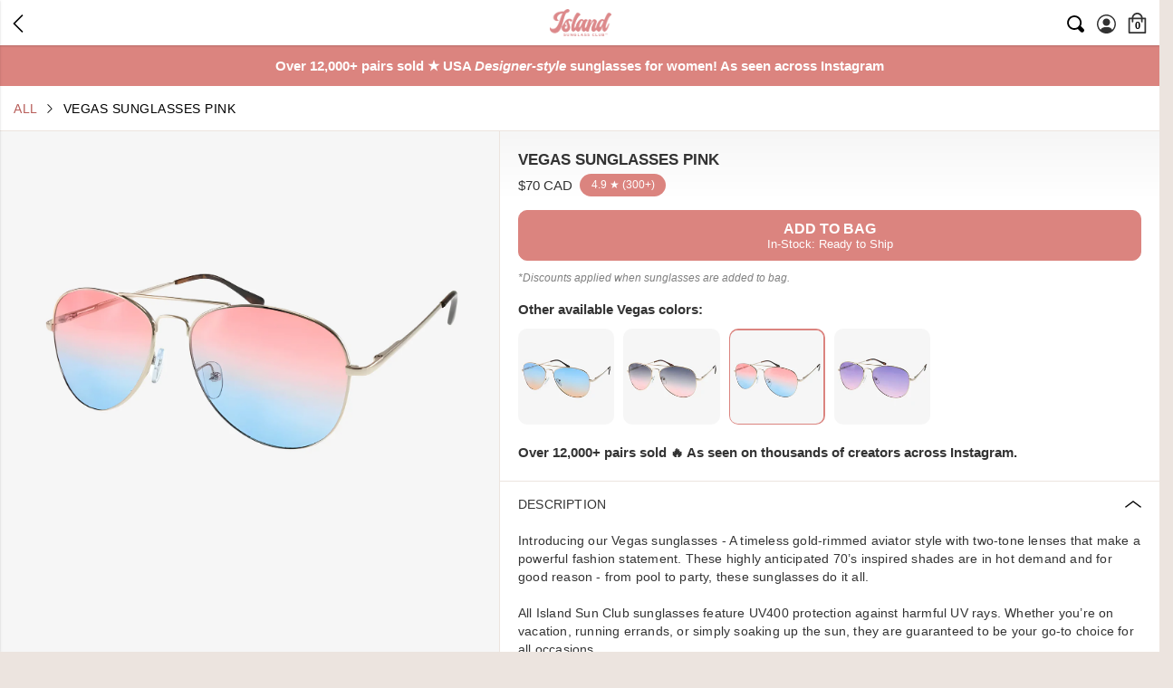

--- FILE ---
content_type: text/html; charset=utf-8
request_url: https://islandsunclub.com/products/vegas-sunglasses-pink
body_size: 23732
content:
<!doctype html>
<head>
  <script>window.performance && window.performance.mark && window.performance.mark('shopify.content_for_header.start');</script><meta name="facebook-domain-verification" content="cgw5s656nmntrwaxn2aqq4l3i18ut0">
<meta id="shopify-digital-wallet" name="shopify-digital-wallet" content="/55882547263/digital_wallets/dialog">
<meta name="shopify-checkout-api-token" content="37656bd7e54330bf8a750bdbe561f628">
<link rel="alternate" type="application/json+oembed" href="https://islandsunclub.com/products/vegas-sunglasses-pink.oembed">
<script async="async" src="/checkouts/internal/preloads.js?locale=en-CA"></script>
<link rel="preconnect" href="https://shop.app" crossorigin="anonymous">
<script async="async" src="https://shop.app/checkouts/internal/preloads.js?locale=en-CA&shop_id=55882547263" crossorigin="anonymous"></script>
<script id="apple-pay-shop-capabilities" type="application/json">{"shopId":55882547263,"countryCode":"CA","currencyCode":"CAD","merchantCapabilities":["supports3DS"],"merchantId":"gid:\/\/shopify\/Shop\/55882547263","merchantName":"Island Sun Club","requiredBillingContactFields":["postalAddress","email","phone"],"requiredShippingContactFields":["postalAddress","email","phone"],"shippingType":"shipping","supportedNetworks":["visa","masterCard","amex","discover","jcb"],"total":{"type":"pending","label":"Island Sun Club","amount":"1.00"},"shopifyPaymentsEnabled":true,"supportsSubscriptions":true}</script>
<script id="shopify-features" type="application/json">{"accessToken":"37656bd7e54330bf8a750bdbe561f628","betas":["rich-media-storefront-analytics"],"domain":"islandsunclub.com","predictiveSearch":true,"shopId":55882547263,"locale":"en"}</script>
<script>var Shopify = Shopify || {};
Shopify.shop = "64ac60-5.myshopify.com";
Shopify.locale = "en";
Shopify.currency = {"active":"CAD","rate":"1.3943706"};
Shopify.country = "CA";
Shopify.theme = {"name":"Duffney-theme","id":123431223359,"schema_name":null,"schema_version":null,"theme_store_id":null,"role":"main"};
Shopify.theme.handle = "null";
Shopify.theme.style = {"id":null,"handle":null};
Shopify.cdnHost = "islandsunclub.com/cdn";
Shopify.routes = Shopify.routes || {};
Shopify.routes.root = "/";</script>
<script type="module">!function(o){(o.Shopify=o.Shopify||{}).modules=!0}(window);</script>
<script>!function(o){function n(){var o=[];function n(){o.push(Array.prototype.slice.apply(arguments))}return n.q=o,n}var t=o.Shopify=o.Shopify||{};t.loadFeatures=n(),t.autoloadFeatures=n()}(window);</script>
<script>
  window.ShopifyPay = window.ShopifyPay || {};
  window.ShopifyPay.apiHost = "shop.app\/pay";
  window.ShopifyPay.redirectState = null;
</script>
<script id="shop-js-analytics" type="application/json">{"pageType":"product"}</script>
<script defer="defer" async type="module" src="//islandsunclub.com/cdn/shopifycloud/shop-js/modules/v2/client.init-shop-cart-sync_BN7fPSNr.en.esm.js"></script>
<script defer="defer" async type="module" src="//islandsunclub.com/cdn/shopifycloud/shop-js/modules/v2/chunk.common_Cbph3Kss.esm.js"></script>
<script defer="defer" async type="module" src="//islandsunclub.com/cdn/shopifycloud/shop-js/modules/v2/chunk.modal_DKumMAJ1.esm.js"></script>
<script type="module">
  await import("//islandsunclub.com/cdn/shopifycloud/shop-js/modules/v2/client.init-shop-cart-sync_BN7fPSNr.en.esm.js");
await import("//islandsunclub.com/cdn/shopifycloud/shop-js/modules/v2/chunk.common_Cbph3Kss.esm.js");
await import("//islandsunclub.com/cdn/shopifycloud/shop-js/modules/v2/chunk.modal_DKumMAJ1.esm.js");

  window.Shopify.SignInWithShop?.initShopCartSync?.({"fedCMEnabled":true,"windoidEnabled":true});

</script>
<script>
  window.Shopify = window.Shopify || {};
  if (!window.Shopify.featureAssets) window.Shopify.featureAssets = {};
  window.Shopify.featureAssets['shop-js'] = {"shop-cart-sync":["modules/v2/client.shop-cart-sync_CJVUk8Jm.en.esm.js","modules/v2/chunk.common_Cbph3Kss.esm.js","modules/v2/chunk.modal_DKumMAJ1.esm.js"],"init-fed-cm":["modules/v2/client.init-fed-cm_7Fvt41F4.en.esm.js","modules/v2/chunk.common_Cbph3Kss.esm.js","modules/v2/chunk.modal_DKumMAJ1.esm.js"],"init-shop-email-lookup-coordinator":["modules/v2/client.init-shop-email-lookup-coordinator_Cc088_bR.en.esm.js","modules/v2/chunk.common_Cbph3Kss.esm.js","modules/v2/chunk.modal_DKumMAJ1.esm.js"],"init-windoid":["modules/v2/client.init-windoid_hPopwJRj.en.esm.js","modules/v2/chunk.common_Cbph3Kss.esm.js","modules/v2/chunk.modal_DKumMAJ1.esm.js"],"shop-button":["modules/v2/client.shop-button_B0jaPSNF.en.esm.js","modules/v2/chunk.common_Cbph3Kss.esm.js","modules/v2/chunk.modal_DKumMAJ1.esm.js"],"shop-cash-offers":["modules/v2/client.shop-cash-offers_DPIskqss.en.esm.js","modules/v2/chunk.common_Cbph3Kss.esm.js","modules/v2/chunk.modal_DKumMAJ1.esm.js"],"shop-toast-manager":["modules/v2/client.shop-toast-manager_CK7RT69O.en.esm.js","modules/v2/chunk.common_Cbph3Kss.esm.js","modules/v2/chunk.modal_DKumMAJ1.esm.js"],"init-shop-cart-sync":["modules/v2/client.init-shop-cart-sync_BN7fPSNr.en.esm.js","modules/v2/chunk.common_Cbph3Kss.esm.js","modules/v2/chunk.modal_DKumMAJ1.esm.js"],"init-customer-accounts-sign-up":["modules/v2/client.init-customer-accounts-sign-up_CfPf4CXf.en.esm.js","modules/v2/client.shop-login-button_DeIztwXF.en.esm.js","modules/v2/chunk.common_Cbph3Kss.esm.js","modules/v2/chunk.modal_DKumMAJ1.esm.js"],"pay-button":["modules/v2/client.pay-button_CgIwFSYN.en.esm.js","modules/v2/chunk.common_Cbph3Kss.esm.js","modules/v2/chunk.modal_DKumMAJ1.esm.js"],"init-customer-accounts":["modules/v2/client.init-customer-accounts_DQ3x16JI.en.esm.js","modules/v2/client.shop-login-button_DeIztwXF.en.esm.js","modules/v2/chunk.common_Cbph3Kss.esm.js","modules/v2/chunk.modal_DKumMAJ1.esm.js"],"avatar":["modules/v2/client.avatar_BTnouDA3.en.esm.js"],"init-shop-for-new-customer-accounts":["modules/v2/client.init-shop-for-new-customer-accounts_CsZy_esa.en.esm.js","modules/v2/client.shop-login-button_DeIztwXF.en.esm.js","modules/v2/chunk.common_Cbph3Kss.esm.js","modules/v2/chunk.modal_DKumMAJ1.esm.js"],"shop-follow-button":["modules/v2/client.shop-follow-button_BRMJjgGd.en.esm.js","modules/v2/chunk.common_Cbph3Kss.esm.js","modules/v2/chunk.modal_DKumMAJ1.esm.js"],"checkout-modal":["modules/v2/client.checkout-modal_B9Drz_yf.en.esm.js","modules/v2/chunk.common_Cbph3Kss.esm.js","modules/v2/chunk.modal_DKumMAJ1.esm.js"],"shop-login-button":["modules/v2/client.shop-login-button_DeIztwXF.en.esm.js","modules/v2/chunk.common_Cbph3Kss.esm.js","modules/v2/chunk.modal_DKumMAJ1.esm.js"],"lead-capture":["modules/v2/client.lead-capture_DXYzFM3R.en.esm.js","modules/v2/chunk.common_Cbph3Kss.esm.js","modules/v2/chunk.modal_DKumMAJ1.esm.js"],"shop-login":["modules/v2/client.shop-login_CA5pJqmO.en.esm.js","modules/v2/chunk.common_Cbph3Kss.esm.js","modules/v2/chunk.modal_DKumMAJ1.esm.js"],"payment-terms":["modules/v2/client.payment-terms_BxzfvcZJ.en.esm.js","modules/v2/chunk.common_Cbph3Kss.esm.js","modules/v2/chunk.modal_DKumMAJ1.esm.js"]};
</script>
<script id="__st">var __st={"a":55882547263,"offset":-18000,"reqid":"0a9299e1-4bbc-40f2-abe6-a2e95e94923a-1770112282","pageurl":"islandsunclub.com\/products\/vegas-sunglasses-pink","u":"8793d4cc9284","p":"product","rtyp":"product","rid":7298446229567};</script>
<script>window.ShopifyPaypalV4VisibilityTracking = true;</script>
<script id="captcha-bootstrap">!function(){'use strict';const t='contact',e='account',n='new_comment',o=[[t,t],['blogs',n],['comments',n],[t,'customer']],c=[[e,'customer_login'],[e,'guest_login'],[e,'recover_customer_password'],[e,'create_customer']],r=t=>t.map((([t,e])=>`form[action*='/${t}']:not([data-nocaptcha='true']) input[name='form_type'][value='${e}']`)).join(','),a=t=>()=>t?[...document.querySelectorAll(t)].map((t=>t.form)):[];function s(){const t=[...o],e=r(t);return a(e)}const i='password',u='form_key',d=['recaptcha-v3-token','g-recaptcha-response','h-captcha-response',i],f=()=>{try{return window.sessionStorage}catch{return}},m='__shopify_v',_=t=>t.elements[u];function p(t,e,n=!1){try{const o=window.sessionStorage,c=JSON.parse(o.getItem(e)),{data:r}=function(t){const{data:e,action:n}=t;return t[m]||n?{data:e,action:n}:{data:t,action:n}}(c);for(const[e,n]of Object.entries(r))t.elements[e]&&(t.elements[e].value=n);n&&o.removeItem(e)}catch(o){console.error('form repopulation failed',{error:o})}}const l='form_type',E='cptcha';function T(t){t.dataset[E]=!0}const w=window,h=w.document,L='Shopify',v='ce_forms',y='captcha';let A=!1;((t,e)=>{const n=(g='f06e6c50-85a8-45c8-87d0-21a2b65856fe',I='https://cdn.shopify.com/shopifycloud/storefront-forms-hcaptcha/ce_storefront_forms_captcha_hcaptcha.v1.5.2.iife.js',D={infoText:'Protected by hCaptcha',privacyText:'Privacy',termsText:'Terms'},(t,e,n)=>{const o=w[L][v],c=o.bindForm;if(c)return c(t,g,e,D).then(n);var r;o.q.push([[t,g,e,D],n]),r=I,A||(h.body.append(Object.assign(h.createElement('script'),{id:'captcha-provider',async:!0,src:r})),A=!0)});var g,I,D;w[L]=w[L]||{},w[L][v]=w[L][v]||{},w[L][v].q=[],w[L][y]=w[L][y]||{},w[L][y].protect=function(t,e){n(t,void 0,e),T(t)},Object.freeze(w[L][y]),function(t,e,n,w,h,L){const[v,y,A,g]=function(t,e,n){const i=e?o:[],u=t?c:[],d=[...i,...u],f=r(d),m=r(i),_=r(d.filter((([t,e])=>n.includes(e))));return[a(f),a(m),a(_),s()]}(w,h,L),I=t=>{const e=t.target;return e instanceof HTMLFormElement?e:e&&e.form},D=t=>v().includes(t);t.addEventListener('submit',(t=>{const e=I(t);if(!e)return;const n=D(e)&&!e.dataset.hcaptchaBound&&!e.dataset.recaptchaBound,o=_(e),c=g().includes(e)&&(!o||!o.value);(n||c)&&t.preventDefault(),c&&!n&&(function(t){try{if(!f())return;!function(t){const e=f();if(!e)return;const n=_(t);if(!n)return;const o=n.value;o&&e.removeItem(o)}(t);const e=Array.from(Array(32),(()=>Math.random().toString(36)[2])).join('');!function(t,e){_(t)||t.append(Object.assign(document.createElement('input'),{type:'hidden',name:u})),t.elements[u].value=e}(t,e),function(t,e){const n=f();if(!n)return;const o=[...t.querySelectorAll(`input[type='${i}']`)].map((({name:t})=>t)),c=[...d,...o],r={};for(const[a,s]of new FormData(t).entries())c.includes(a)||(r[a]=s);n.setItem(e,JSON.stringify({[m]:1,action:t.action,data:r}))}(t,e)}catch(e){console.error('failed to persist form',e)}}(e),e.submit())}));const S=(t,e)=>{t&&!t.dataset[E]&&(n(t,e.some((e=>e===t))),T(t))};for(const o of['focusin','change'])t.addEventListener(o,(t=>{const e=I(t);D(e)&&S(e,y())}));const B=e.get('form_key'),M=e.get(l),P=B&&M;t.addEventListener('DOMContentLoaded',(()=>{const t=y();if(P)for(const e of t)e.elements[l].value===M&&p(e,B);[...new Set([...A(),...v().filter((t=>'true'===t.dataset.shopifyCaptcha))])].forEach((e=>S(e,t)))}))}(h,new URLSearchParams(w.location.search),n,t,e,['guest_login'])})(!0,!0)}();</script>
<script integrity="sha256-4kQ18oKyAcykRKYeNunJcIwy7WH5gtpwJnB7kiuLZ1E=" data-source-attribution="shopify.loadfeatures" defer="defer" src="//islandsunclub.com/cdn/shopifycloud/storefront/assets/storefront/load_feature-a0a9edcb.js" crossorigin="anonymous"></script>
<script crossorigin="anonymous" defer="defer" src="//islandsunclub.com/cdn/shopifycloud/storefront/assets/shopify_pay/storefront-65b4c6d7.js?v=20250812"></script>
<script data-source-attribution="shopify.dynamic_checkout.dynamic.init">var Shopify=Shopify||{};Shopify.PaymentButton=Shopify.PaymentButton||{isStorefrontPortableWallets:!0,init:function(){window.Shopify.PaymentButton.init=function(){};var t=document.createElement("script");t.src="https://islandsunclub.com/cdn/shopifycloud/portable-wallets/latest/portable-wallets.en.js",t.type="module",document.head.appendChild(t)}};
</script>
<script data-source-attribution="shopify.dynamic_checkout.buyer_consent">
  function portableWalletsHideBuyerConsent(e){var t=document.getElementById("shopify-buyer-consent"),n=document.getElementById("shopify-subscription-policy-button");t&&n&&(t.classList.add("hidden"),t.setAttribute("aria-hidden","true"),n.removeEventListener("click",e))}function portableWalletsShowBuyerConsent(e){var t=document.getElementById("shopify-buyer-consent"),n=document.getElementById("shopify-subscription-policy-button");t&&n&&(t.classList.remove("hidden"),t.removeAttribute("aria-hidden"),n.addEventListener("click",e))}window.Shopify?.PaymentButton&&(window.Shopify.PaymentButton.hideBuyerConsent=portableWalletsHideBuyerConsent,window.Shopify.PaymentButton.showBuyerConsent=portableWalletsShowBuyerConsent);
</script>
<script data-source-attribution="shopify.dynamic_checkout.cart.bootstrap">document.addEventListener("DOMContentLoaded",(function(){function t(){return document.querySelector("shopify-accelerated-checkout-cart, shopify-accelerated-checkout")}if(t())Shopify.PaymentButton.init();else{new MutationObserver((function(e,n){t()&&(Shopify.PaymentButton.init(),n.disconnect())})).observe(document.body,{childList:!0,subtree:!0})}}));
</script>
<script id='scb4127' type='text/javascript' async='' src='https://islandsunclub.com/cdn/shopifycloud/privacy-banner/storefront-banner.js'></script><link id="shopify-accelerated-checkout-styles" rel="stylesheet" media="screen" href="https://islandsunclub.com/cdn/shopifycloud/portable-wallets/latest/accelerated-checkout-backwards-compat.css" crossorigin="anonymous">
<style id="shopify-accelerated-checkout-cart">
        #shopify-buyer-consent {
  margin-top: 1em;
  display: inline-block;
  width: 100%;
}

#shopify-buyer-consent.hidden {
  display: none;
}

#shopify-subscription-policy-button {
  background: none;
  border: none;
  padding: 0;
  text-decoration: underline;
  font-size: inherit;
  cursor: pointer;
}

#shopify-subscription-policy-button::before {
  box-shadow: none;
}

      </style>

<script>window.performance && window.performance.mark && window.performance.mark('shopify.content_for_header.end');</script>
  <!-- Basic page needs ================================================== -->
  <meta charset="utf-8">
  <meta http-equiv="X-UA-Compatible" content="IE=edge">
  <link rel="icon" type="image/png" href="https://cdn.shopify.com/s/files/1/0558/8254/7263/files/favicon-min.png">
  <meta name="viewport" content="width=device-width, initial-scale=1.0, user-scalable=no">
  <meta name="theme-color" content="#ffffff">
  <!-- Important for URLs in Search Engines -->
  <link rel="canonical" href="https://islandsunclub.com/products/vegas-sunglasses-pink">
  <!-- Title and description ================================================== -->
  <!-- Title and description ================================================== -->
  <title id="title">
    
      Vegas Sunglasses Pink | Island Sun Club | Official Store
    
  </title>
  <meta name="description" content="Introducing our Vegas sunglasses - A timeless gold-rimmed aviator style with two-tone lenses that make a powerful fashion statement. These highly anticipated 70’s inspired shades are in hot demand and for good reason - from pool to party, these sunglasses do it all.">
  <link href="//islandsunclub.com/cdn/shop/t/2/assets/global.css?v=36144701021758715351759425119" rel="stylesheet" type="text/css" media="all" />
  <script src="//islandsunclub.com/cdn/shop/t/2/assets/global.js?v=92573757658063034991759490843" type="text/javascript"></script>
  
  	<link href="//islandsunclub.com/cdn/shop/t/2/assets/product.css?v=107699170391488490211759689526" rel="stylesheet" type="text/css" media="all" />
  	<script src="//islandsunclub.com/cdn/shop/t/2/assets/product.js?v=64401356369148740561702296352" type="text/javascript"></script>
  
  <link rel="preconnect" href="https://fonts.googleapis.com">
  <link rel="preconnect" href="https://fonts.gstatic.com" crossorigin>
  <link rel="stylesheet" href="https://use.typekit.net/syi2sxe.css">
  <script src="https://cdnjs.cloudflare.com/ajax/libs/jquery/3.2.1/jquery.min.js"></script>
  <meta name="facebook-domain-verification" content="ndlyl0sx6wxsa26qai97pc8jye3xnh" />
  <!-- Google tag (gtag.js) -->
  <script async src="https://www.googletagmanager.com/gtag/js?id=G-KPW3KKNQD5"></script>
  <script>
   window.dataLayer = window.dataLayer || [];
   function gtag(){dataLayer.push(arguments);}
   gtag('js', new Date());
   gtag('config', 'G-KPW3KKNQD5');
  </script>
  <!-- FOR SHARING PRODUCTS & LINKS TO FACEBOOK OPEN GRAPH -->
  <!-- /snippets/social-meta-tags.liquid -->

  <meta property="og:type" content="product">
  <meta property="og:title" content="Vegas Sunglasses Pink">
  
  <meta property="og:image" content="http://islandsunclub.com/cdn/shop/files/vegas.003_28bdd59d-ee89-4490-99b6-62eaa31ffd33_grande.jpg?v=1769446164">
  <meta property="og:image:secure_url" content="https://islandsunclub.com/cdn/shop/files/vegas.003_28bdd59d-ee89-4490-99b6-62eaa31ffd33_grande.jpg?v=1769446164">
  
  <meta property="og:image" content="http://islandsunclub.com/cdn/shop/files/vegas.003_ef35f3a3-bda7-41d5-a24c-2ebfcb615aa0_grande.jpg?v=1769446182">
  <meta property="og:image:secure_url" content="https://islandsunclub.com/cdn/shop/files/vegas.003_ef35f3a3-bda7-41d5-a24c-2ebfcb615aa0_grande.jpg?v=1769446182">
  
  <meta property="og:image" content="http://islandsunclub.com/cdn/shop/files/vegas.003_606843bf-ee63-4654-aba0-ce660363fe27_grande.jpg?v=1769446185">
  <meta property="og:image:secure_url" content="https://islandsunclub.com/cdn/shop/files/vegas.003_606843bf-ee63-4654-aba0-ce660363fe27_grande.jpg?v=1769446185">
  
  <meta property="og:price:amount" content="70.00">
  <meta property="og:price:currency" content="USD">


  <meta property="og:description" content="Introducing our Vegas sunglasses - A timeless gold-rimmed aviator style with two-tone lenses that make a powerful fashion statement. These highly anticipated 70’s inspired shades are in hot demand and for good reason - from pool to party, these sunglasses do it all.">

  <meta property="og:url" content="https://islandsunclub.com/products/vegas-sunglasses-pink">
  <meta property="og:site_name" content="Island Sun Club">
  <!-- CHOOSING LOCAL CURRENCY POPUP -->
  <meta name="locale-bar--browsing-context-suggestions-url" content="/browsing_context_suggestions">
  <meta name="locale-bar--current-language" content="en">
  <meta name="locale-bar--current-currency" content="CAD">
<!-- BeginConsistentCartAddon -->  <script>    Shopify.customer_logged_in = false ;  Shopify.customer_email = "" ;  Shopify.log_uuids = true;    </script>  <!-- EndConsistentCartAddon -->
<link href="https://monorail-edge.shopifysvc.com" rel="dns-prefetch">
<script>(function(){if ("sendBeacon" in navigator && "performance" in window) {try {var session_token_from_headers = performance.getEntriesByType('navigation')[0].serverTiming.find(x => x.name == '_s').description;} catch {var session_token_from_headers = undefined;}var session_cookie_matches = document.cookie.match(/_shopify_s=([^;]*)/);var session_token_from_cookie = session_cookie_matches && session_cookie_matches.length === 2 ? session_cookie_matches[1] : "";var session_token = session_token_from_headers || session_token_from_cookie || "";function handle_abandonment_event(e) {var entries = performance.getEntries().filter(function(entry) {return /monorail-edge.shopifysvc.com/.test(entry.name);});if (!window.abandonment_tracked && entries.length === 0) {window.abandonment_tracked = true;var currentMs = Date.now();var navigation_start = performance.timing.navigationStart;var payload = {shop_id: 55882547263,url: window.location.href,navigation_start,duration: currentMs - navigation_start,session_token,page_type: "product"};window.navigator.sendBeacon("https://monorail-edge.shopifysvc.com/v1/produce", JSON.stringify({schema_id: "online_store_buyer_site_abandonment/1.1",payload: payload,metadata: {event_created_at_ms: currentMs,event_sent_at_ms: currentMs}}));}}window.addEventListener('pagehide', handle_abandonment_event);}}());</script>
<script id="web-pixels-manager-setup">(function e(e,d,r,n,o){if(void 0===o&&(o={}),!Boolean(null===(a=null===(i=window.Shopify)||void 0===i?void 0:i.analytics)||void 0===a?void 0:a.replayQueue)){var i,a;window.Shopify=window.Shopify||{};var t=window.Shopify;t.analytics=t.analytics||{};var s=t.analytics;s.replayQueue=[],s.publish=function(e,d,r){return s.replayQueue.push([e,d,r]),!0};try{self.performance.mark("wpm:start")}catch(e){}var l=function(){var e={modern:/Edge?\/(1{2}[4-9]|1[2-9]\d|[2-9]\d{2}|\d{4,})\.\d+(\.\d+|)|Firefox\/(1{2}[4-9]|1[2-9]\d|[2-9]\d{2}|\d{4,})\.\d+(\.\d+|)|Chrom(ium|e)\/(9{2}|\d{3,})\.\d+(\.\d+|)|(Maci|X1{2}).+ Version\/(15\.\d+|(1[6-9]|[2-9]\d|\d{3,})\.\d+)([,.]\d+|)( \(\w+\)|)( Mobile\/\w+|) Safari\/|Chrome.+OPR\/(9{2}|\d{3,})\.\d+\.\d+|(CPU[ +]OS|iPhone[ +]OS|CPU[ +]iPhone|CPU IPhone OS|CPU iPad OS)[ +]+(15[._]\d+|(1[6-9]|[2-9]\d|\d{3,})[._]\d+)([._]\d+|)|Android:?[ /-](13[3-9]|1[4-9]\d|[2-9]\d{2}|\d{4,})(\.\d+|)(\.\d+|)|Android.+Firefox\/(13[5-9]|1[4-9]\d|[2-9]\d{2}|\d{4,})\.\d+(\.\d+|)|Android.+Chrom(ium|e)\/(13[3-9]|1[4-9]\d|[2-9]\d{2}|\d{4,})\.\d+(\.\d+|)|SamsungBrowser\/([2-9]\d|\d{3,})\.\d+/,legacy:/Edge?\/(1[6-9]|[2-9]\d|\d{3,})\.\d+(\.\d+|)|Firefox\/(5[4-9]|[6-9]\d|\d{3,})\.\d+(\.\d+|)|Chrom(ium|e)\/(5[1-9]|[6-9]\d|\d{3,})\.\d+(\.\d+|)([\d.]+$|.*Safari\/(?![\d.]+ Edge\/[\d.]+$))|(Maci|X1{2}).+ Version\/(10\.\d+|(1[1-9]|[2-9]\d|\d{3,})\.\d+)([,.]\d+|)( \(\w+\)|)( Mobile\/\w+|) Safari\/|Chrome.+OPR\/(3[89]|[4-9]\d|\d{3,})\.\d+\.\d+|(CPU[ +]OS|iPhone[ +]OS|CPU[ +]iPhone|CPU IPhone OS|CPU iPad OS)[ +]+(10[._]\d+|(1[1-9]|[2-9]\d|\d{3,})[._]\d+)([._]\d+|)|Android:?[ /-](13[3-9]|1[4-9]\d|[2-9]\d{2}|\d{4,})(\.\d+|)(\.\d+|)|Mobile Safari.+OPR\/([89]\d|\d{3,})\.\d+\.\d+|Android.+Firefox\/(13[5-9]|1[4-9]\d|[2-9]\d{2}|\d{4,})\.\d+(\.\d+|)|Android.+Chrom(ium|e)\/(13[3-9]|1[4-9]\d|[2-9]\d{2}|\d{4,})\.\d+(\.\d+|)|Android.+(UC? ?Browser|UCWEB|U3)[ /]?(15\.([5-9]|\d{2,})|(1[6-9]|[2-9]\d|\d{3,})\.\d+)\.\d+|SamsungBrowser\/(5\.\d+|([6-9]|\d{2,})\.\d+)|Android.+MQ{2}Browser\/(14(\.(9|\d{2,})|)|(1[5-9]|[2-9]\d|\d{3,})(\.\d+|))(\.\d+|)|K[Aa][Ii]OS\/(3\.\d+|([4-9]|\d{2,})\.\d+)(\.\d+|)/},d=e.modern,r=e.legacy,n=navigator.userAgent;return n.match(d)?"modern":n.match(r)?"legacy":"unknown"}(),u="modern"===l?"modern":"legacy",c=(null!=n?n:{modern:"",legacy:""})[u],f=function(e){return[e.baseUrl,"/wpm","/b",e.hashVersion,"modern"===e.buildTarget?"m":"l",".js"].join("")}({baseUrl:d,hashVersion:r,buildTarget:u}),m=function(e){var d=e.version,r=e.bundleTarget,n=e.surface,o=e.pageUrl,i=e.monorailEndpoint;return{emit:function(e){var a=e.status,t=e.errorMsg,s=(new Date).getTime(),l=JSON.stringify({metadata:{event_sent_at_ms:s},events:[{schema_id:"web_pixels_manager_load/3.1",payload:{version:d,bundle_target:r,page_url:o,status:a,surface:n,error_msg:t},metadata:{event_created_at_ms:s}}]});if(!i)return console&&console.warn&&console.warn("[Web Pixels Manager] No Monorail endpoint provided, skipping logging."),!1;try{return self.navigator.sendBeacon.bind(self.navigator)(i,l)}catch(e){}var u=new XMLHttpRequest;try{return u.open("POST",i,!0),u.setRequestHeader("Content-Type","text/plain"),u.send(l),!0}catch(e){return console&&console.warn&&console.warn("[Web Pixels Manager] Got an unhandled error while logging to Monorail."),!1}}}}({version:r,bundleTarget:l,surface:e.surface,pageUrl:self.location.href,monorailEndpoint:e.monorailEndpoint});try{o.browserTarget=l,function(e){var d=e.src,r=e.async,n=void 0===r||r,o=e.onload,i=e.onerror,a=e.sri,t=e.scriptDataAttributes,s=void 0===t?{}:t,l=document.createElement("script"),u=document.querySelector("head"),c=document.querySelector("body");if(l.async=n,l.src=d,a&&(l.integrity=a,l.crossOrigin="anonymous"),s)for(var f in s)if(Object.prototype.hasOwnProperty.call(s,f))try{l.dataset[f]=s[f]}catch(e){}if(o&&l.addEventListener("load",o),i&&l.addEventListener("error",i),u)u.appendChild(l);else{if(!c)throw new Error("Did not find a head or body element to append the script");c.appendChild(l)}}({src:f,async:!0,onload:function(){if(!function(){var e,d;return Boolean(null===(d=null===(e=window.Shopify)||void 0===e?void 0:e.analytics)||void 0===d?void 0:d.initialized)}()){var d=window.webPixelsManager.init(e)||void 0;if(d){var r=window.Shopify.analytics;r.replayQueue.forEach((function(e){var r=e[0],n=e[1],o=e[2];d.publishCustomEvent(r,n,o)})),r.replayQueue=[],r.publish=d.publishCustomEvent,r.visitor=d.visitor,r.initialized=!0}}},onerror:function(){return m.emit({status:"failed",errorMsg:"".concat(f," has failed to load")})},sri:function(e){var d=/^sha384-[A-Za-z0-9+/=]+$/;return"string"==typeof e&&d.test(e)}(c)?c:"",scriptDataAttributes:o}),m.emit({status:"loading"})}catch(e){m.emit({status:"failed",errorMsg:(null==e?void 0:e.message)||"Unknown error"})}}})({shopId: 55882547263,storefrontBaseUrl: "https://islandsunclub.com",extensionsBaseUrl: "https://extensions.shopifycdn.com/cdn/shopifycloud/web-pixels-manager",monorailEndpoint: "https://monorail-edge.shopifysvc.com/unstable/produce_batch",surface: "storefront-renderer",enabledBetaFlags: ["2dca8a86"],webPixelsConfigList: [{"id":"1158873151","configuration":"{\"pixel_id\":\"330184103236982\",\"pixel_type\":\"facebook_pixel\"}","eventPayloadVersion":"v1","runtimeContext":"OPEN","scriptVersion":"ca16bc87fe92b6042fbaa3acc2fbdaa6","type":"APP","apiClientId":2329312,"privacyPurposes":["ANALYTICS","MARKETING","SALE_OF_DATA"],"dataSharingAdjustments":{"protectedCustomerApprovalScopes":["read_customer_address","read_customer_email","read_customer_name","read_customer_personal_data","read_customer_phone"]}},{"id":"shopify-app-pixel","configuration":"{}","eventPayloadVersion":"v1","runtimeContext":"STRICT","scriptVersion":"0450","apiClientId":"shopify-pixel","type":"APP","privacyPurposes":["ANALYTICS","MARKETING"]},{"id":"shopify-custom-pixel","eventPayloadVersion":"v1","runtimeContext":"LAX","scriptVersion":"0450","apiClientId":"shopify-pixel","type":"CUSTOM","privacyPurposes":["ANALYTICS","MARKETING"]}],isMerchantRequest: false,initData: {"shop":{"name":"Island Sun Club","paymentSettings":{"currencyCode":"USD"},"myshopifyDomain":"64ac60-5.myshopify.com","countryCode":"CA","storefrontUrl":"https:\/\/islandsunclub.com"},"customer":null,"cart":null,"checkout":null,"productVariants":[{"price":{"amount":70.0,"currencyCode":"CAD"},"product":{"title":"Vegas Sunglasses Pink","vendor":"Island Sun Club","id":"7298446229567","untranslatedTitle":"Vegas Sunglasses Pink","url":"\/products\/vegas-sunglasses-pink","type":""},"id":"40432569090111","image":{"src":"\/\/islandsunclub.com\/cdn\/shop\/files\/vegas.003_28bdd59d-ee89-4490-99b6-62eaa31ffd33.jpg?v=1769446164"},"sku":"VEGAS-7805-PNK","title":"PINK","untranslatedTitle":"PINK"}],"purchasingCompany":null},},"https://islandsunclub.com/cdn","3918e4e0wbf3ac3cepc5707306mb02b36c6",{"modern":"","legacy":""},{"shopId":"55882547263","storefrontBaseUrl":"https:\/\/islandsunclub.com","extensionBaseUrl":"https:\/\/extensions.shopifycdn.com\/cdn\/shopifycloud\/web-pixels-manager","surface":"storefront-renderer","enabledBetaFlags":"[\"2dca8a86\"]","isMerchantRequest":"false","hashVersion":"3918e4e0wbf3ac3cepc5707306mb02b36c6","publish":"custom","events":"[[\"page_viewed\",{}],[\"product_viewed\",{\"productVariant\":{\"price\":{\"amount\":70.0,\"currencyCode\":\"CAD\"},\"product\":{\"title\":\"Vegas Sunglasses Pink\",\"vendor\":\"Island Sun Club\",\"id\":\"7298446229567\",\"untranslatedTitle\":\"Vegas Sunglasses Pink\",\"url\":\"\/products\/vegas-sunglasses-pink\",\"type\":\"\"},\"id\":\"40432569090111\",\"image\":{\"src\":\"\/\/islandsunclub.com\/cdn\/shop\/files\/vegas.003_28bdd59d-ee89-4490-99b6-62eaa31ffd33.jpg?v=1769446164\"},\"sku\":\"VEGAS-7805-PNK\",\"title\":\"PINK\",\"untranslatedTitle\":\"PINK\"}}]]"});</script><script>
  window.ShopifyAnalytics = window.ShopifyAnalytics || {};
  window.ShopifyAnalytics.meta = window.ShopifyAnalytics.meta || {};
  window.ShopifyAnalytics.meta.currency = 'CAD';
  var meta = {"product":{"id":7298446229567,"gid":"gid:\/\/shopify\/Product\/7298446229567","vendor":"Island Sun Club","type":"","handle":"vegas-sunglasses-pink","variants":[{"id":40432569090111,"price":7000,"name":"Vegas Sunglasses Pink - PINK","public_title":"PINK","sku":"VEGAS-7805-PNK"}],"remote":false},"page":{"pageType":"product","resourceType":"product","resourceId":7298446229567,"requestId":"0a9299e1-4bbc-40f2-abe6-a2e95e94923a-1770112282"}};
  for (var attr in meta) {
    window.ShopifyAnalytics.meta[attr] = meta[attr];
  }
</script>
<script class="analytics">
  (function () {
    var customDocumentWrite = function(content) {
      var jquery = null;

      if (window.jQuery) {
        jquery = window.jQuery;
      } else if (window.Checkout && window.Checkout.$) {
        jquery = window.Checkout.$;
      }

      if (jquery) {
        jquery('body').append(content);
      }
    };

    var hasLoggedConversion = function(token) {
      if (token) {
        return document.cookie.indexOf('loggedConversion=' + token) !== -1;
      }
      return false;
    }

    var setCookieIfConversion = function(token) {
      if (token) {
        var twoMonthsFromNow = new Date(Date.now());
        twoMonthsFromNow.setMonth(twoMonthsFromNow.getMonth() + 2);

        document.cookie = 'loggedConversion=' + token + '; expires=' + twoMonthsFromNow;
      }
    }

    var trekkie = window.ShopifyAnalytics.lib = window.trekkie = window.trekkie || [];
    if (trekkie.integrations) {
      return;
    }
    trekkie.methods = [
      'identify',
      'page',
      'ready',
      'track',
      'trackForm',
      'trackLink'
    ];
    trekkie.factory = function(method) {
      return function() {
        var args = Array.prototype.slice.call(arguments);
        args.unshift(method);
        trekkie.push(args);
        return trekkie;
      };
    };
    for (var i = 0; i < trekkie.methods.length; i++) {
      var key = trekkie.methods[i];
      trekkie[key] = trekkie.factory(key);
    }
    trekkie.load = function(config) {
      trekkie.config = config || {};
      trekkie.config.initialDocumentCookie = document.cookie;
      var first = document.getElementsByTagName('script')[0];
      var script = document.createElement('script');
      script.type = 'text/javascript';
      script.onerror = function(e) {
        var scriptFallback = document.createElement('script');
        scriptFallback.type = 'text/javascript';
        scriptFallback.onerror = function(error) {
                var Monorail = {
      produce: function produce(monorailDomain, schemaId, payload) {
        var currentMs = new Date().getTime();
        var event = {
          schema_id: schemaId,
          payload: payload,
          metadata: {
            event_created_at_ms: currentMs,
            event_sent_at_ms: currentMs
          }
        };
        return Monorail.sendRequest("https://" + monorailDomain + "/v1/produce", JSON.stringify(event));
      },
      sendRequest: function sendRequest(endpointUrl, payload) {
        // Try the sendBeacon API
        if (window && window.navigator && typeof window.navigator.sendBeacon === 'function' && typeof window.Blob === 'function' && !Monorail.isIos12()) {
          var blobData = new window.Blob([payload], {
            type: 'text/plain'
          });

          if (window.navigator.sendBeacon(endpointUrl, blobData)) {
            return true;
          } // sendBeacon was not successful

        } // XHR beacon

        var xhr = new XMLHttpRequest();

        try {
          xhr.open('POST', endpointUrl);
          xhr.setRequestHeader('Content-Type', 'text/plain');
          xhr.send(payload);
        } catch (e) {
          console.log(e);
        }

        return false;
      },
      isIos12: function isIos12() {
        return window.navigator.userAgent.lastIndexOf('iPhone; CPU iPhone OS 12_') !== -1 || window.navigator.userAgent.lastIndexOf('iPad; CPU OS 12_') !== -1;
      }
    };
    Monorail.produce('monorail-edge.shopifysvc.com',
      'trekkie_storefront_load_errors/1.1',
      {shop_id: 55882547263,
      theme_id: 123431223359,
      app_name: "storefront",
      context_url: window.location.href,
      source_url: "//islandsunclub.com/cdn/s/trekkie.storefront.79098466c851f41c92951ae7d219bd75d823e9dd.min.js"});

        };
        scriptFallback.async = true;
        scriptFallback.src = '//islandsunclub.com/cdn/s/trekkie.storefront.79098466c851f41c92951ae7d219bd75d823e9dd.min.js';
        first.parentNode.insertBefore(scriptFallback, first);
      };
      script.async = true;
      script.src = '//islandsunclub.com/cdn/s/trekkie.storefront.79098466c851f41c92951ae7d219bd75d823e9dd.min.js';
      first.parentNode.insertBefore(script, first);
    };
    trekkie.load(
      {"Trekkie":{"appName":"storefront","development":false,"defaultAttributes":{"shopId":55882547263,"isMerchantRequest":null,"themeId":123431223359,"themeCityHash":"4796591734583871895","contentLanguage":"en","currency":"CAD","eventMetadataId":"f36e6d94-3ac5-4e26-a466-6f38fad6b120"},"isServerSideCookieWritingEnabled":true,"monorailRegion":"shop_domain","enabledBetaFlags":["65f19447","b5387b81"]},"Session Attribution":{},"S2S":{"facebookCapiEnabled":true,"source":"trekkie-storefront-renderer","apiClientId":580111}}
    );

    var loaded = false;
    trekkie.ready(function() {
      if (loaded) return;
      loaded = true;

      window.ShopifyAnalytics.lib = window.trekkie;

      var originalDocumentWrite = document.write;
      document.write = customDocumentWrite;
      try { window.ShopifyAnalytics.merchantGoogleAnalytics.call(this); } catch(error) {};
      document.write = originalDocumentWrite;

      window.ShopifyAnalytics.lib.page(null,{"pageType":"product","resourceType":"product","resourceId":7298446229567,"requestId":"0a9299e1-4bbc-40f2-abe6-a2e95e94923a-1770112282","shopifyEmitted":true});

      var match = window.location.pathname.match(/checkouts\/(.+)\/(thank_you|post_purchase)/)
      var token = match? match[1]: undefined;
      if (!hasLoggedConversion(token)) {
        setCookieIfConversion(token);
        window.ShopifyAnalytics.lib.track("Viewed Product",{"currency":"CAD","variantId":40432569090111,"productId":7298446229567,"productGid":"gid:\/\/shopify\/Product\/7298446229567","name":"Vegas Sunglasses Pink - PINK","price":"70.00","sku":"VEGAS-7805-PNK","brand":"Island Sun Club","variant":"PINK","category":"","nonInteraction":true,"remote":false},undefined,undefined,{"shopifyEmitted":true});
      window.ShopifyAnalytics.lib.track("monorail:\/\/trekkie_storefront_viewed_product\/1.1",{"currency":"CAD","variantId":40432569090111,"productId":7298446229567,"productGid":"gid:\/\/shopify\/Product\/7298446229567","name":"Vegas Sunglasses Pink - PINK","price":"70.00","sku":"VEGAS-7805-PNK","brand":"Island Sun Club","variant":"PINK","category":"","nonInteraction":true,"remote":false,"referer":"https:\/\/islandsunclub.com\/products\/vegas-sunglasses-pink"});
      }
    });


        var eventsListenerScript = document.createElement('script');
        eventsListenerScript.async = true;
        eventsListenerScript.src = "//islandsunclub.com/cdn/shopifycloud/storefront/assets/shop_events_listener-3da45d37.js";
        document.getElementsByTagName('head')[0].appendChild(eventsListenerScript);

})();</script>
<script
  defer
  src="https://islandsunclub.com/cdn/shopifycloud/perf-kit/shopify-perf-kit-3.1.0.min.js"
  data-application="storefront-renderer"
  data-shop-id="55882547263"
  data-render-region="gcp-us-east1"
  data-page-type="product"
  data-theme-instance-id="123431223359"
  data-theme-name=""
  data-theme-version=""
  data-monorail-region="shop_domain"
  data-resource-timing-sampling-rate="10"
  data-shs="true"
  data-shs-beacon="true"
  data-shs-export-with-fetch="true"
  data-shs-logs-sample-rate="1"
  data-shs-beacon-endpoint="https://islandsunclub.com/api/collect"
></script>
</head>
<div id="loader" style="display: none"></div>

<!-- custom styles for popup -->
<style>
	.recommendation-modal__container {
    	border-radius: 12px;
        box-shadow: 0 0 0.3125rem #1718180d,0 0.0625rem 0.125rem #00000026 !important;
        position: fixed;
        outline: 0px;
        font-size: 10.5pt !important;
    	font-family: 'Proxima Nova', 'Arial', sans-serif;
        -webkit-font-smoothing: antialiased;
    }
    .recommendation-modal__flag {
    	display: none;
   	}
    .recommendation-modal__button {
    	border-radius: 0px;
    }
</style>

<body id="body" style="margin-left: 0px">
    
      <div id="GiftCodeBar" class="giftcodebar" style="display: none; cursor: pointer">
        <span id="giftcodedemo"></span>
      </div>
      <div id="GiftCodeBarNotice" class="giftcodebar-notice" style="display: none">
      </div>
      
      <script>
        console.log("🛠️ Island Sun Club Script Loaded");

        const urlParams = new URLSearchParams(window.location.search);
        const code = urlParams.get("discount");

        if (code) {
          const upperCode = code.toUpperCase();
          console.log("💾 Saved discount from URL:", upperCode);
          localStorage.setItem("discount_code", upperCode);
          document.cookie = `discount_code=${upperCode}; path=/; max-age=604800`; // 7 days
          // Clean ?discount= from URL
          const cleanUrl = window.location.pathname + window.location.hash;
          window.history.replaceState({}, document.title, cleanUrl);
        }

        const cookieCode = (document.cookie.match(/(?:^|;\s*)discount_code=([^;]*)/) || [])[1];
        const storedCode = localStorage.getItem("discount_code");

        console.log("🔍 Cookie code:", cookieCode);
        console.log("📦 LocalStorage code:", storedCode);
        console.log("🔗 Search string:", window.location.search);
        console.log("❓ Has ?discount= in URL:", window.location.search.includes("discount="));

        document.addEventListener("DOMContentLoaded", function () {
          console.log("🧩 DOM ready");

          const bar    = document.getElementById('GiftCodeBar');
          const text   = document.getElementById('giftcodedemo');
          const notice = document.getElementById('GiftCodeBarNotice');

          if (bar) bar.style.display = 'initial';

          // Default message (always shown first)
          const defaultMsg = "<b>Over 12,000+ pairs sold ★ USA <i>Designer-style</i> sunglasses for women! As seen across Instagram</b>";
          if (text) text.innerHTML = defaultMsg;
          if (bar)  bar.setAttribute("onclick", "window.location.href='/collections/all'");

          // ✅ Run geo notice regardless of discount presence
          // RUN GEO NOTICE
          //const currentCurrency = Shopify.currency.active;
          //const geonotice = document.getElementById("GiftCodeBarNotice");

          //if (currentCurrency === "USD") {
          //  geonotice.style.display = "initial";
          //  geonotice.innerHTML = "🇺🇸 <b>USA Customers</b>: Due to new <b>tariffs</b> and US trade policy, we are currently unable to ship to the USA 🚫";
          //} else if (currentCurrency === "CAD") {
            //geonotice.style.display = "initial";
            //geonotice.innerHTML = "🇨🇦 Island Sun Club is <b>unaffected</b> by the Canadapost strike. <b>We're still shipping across Canada!</b>";
          //}

          // 🏷️ Only override the banner text if we have a valid code
          const codeToUse = storedCode || cookieCode;
          if (codeToUse) {
            let discount = '';
            if (codeToUse.startsWith("SC") || codeToUse.startsWith("IG60") || codeToUse.startsWith("S60")) {
              discount = "60% off up to 8 sunglasses";
            } else if (codeToUse.startsWith("SN")) {
              discount = "70% off up to 8 sunglasses";
            } else if (codeToUse.startsWith("SM")) {
              discount = "75% off up to 8 sunglasses";
            }

            if (discount && text) {
              text.innerHTML = `Store card <b>#${codeToUse}</b> will apply <b>${discount}</b> when you <b>add them to your bag</b> ✨`;
              if (bar) bar.removeAttribute("onclick");
              console.log("🎉 Banner updated with:", discount);
            } else {
              // Fall back to default if code doesn't match known prefixes
              if (text) text.innerHTML = defaultMsg;
              if (bar)  bar.setAttribute("onclick", "window.location.href='/collections/all'");
            }
          }

          // ❌ Removed undefined: document.body.prepend(banner);
        });
      </script>
    
    <form method="post" action="/cart/add" id="CartForm">
      <input type="text" name="id" id="ProductId" style="display: none"/>
      <input min="1" type="number" id="quantity" name="quantity" value="1" style="display: none"/>
      <input type="submit" value="Add to cart" class="btn" id="AddToCartButton" style="display: none" />
    </form>
    <div id="NavBar">
  
      <img id='BackIcon' onclick='history.back(-1)' src='https://cdn.shopify.com/s/files/1/0558/8254/7263/files/left-chevron.svg'>
  
  <div style="float: left; width: 100%; position: relative; height: 100%">
    <div onclick="ShowSideBar()" class="NavIconBlock NavMenuIconBlock" id="MenuIcon">
      <div style="float: left; width: 100%; height: 7px; border-top: 2px solid rgba(0,0,0,0.8); border-bottom: 1px solid rgba(0,0,0,0.8)"></div>
      <div style="float: left; width: 100%; height: 7px; border-top: 1px solid rgba(0,0,0,0.8); border-bottom: 2px solid rgba(0,0,0,0.8)"></div>
    </div>
    <a href="/cart">
      <div class="NavIconBlock NavBagIconBlock" id="BagIcon">
        	<img style="width: 100%; opacity: 0.8" src="https://cdn.shopify.com/s/files/1/0558/8254/7263/files/shoppingbag.svg">
        	<div id="NavBagCount"><span id="BagCount" style="color: initial">0</span></div>
      </div>
    </a>
    <a href="/search">
      <div class="NavIconBlock NavSearchIconBlock" id="SearchIcon">
        	<img style="width: 100%" src="https://cdn.shopify.com/s/files/1/0558/8254/7263/files/search.svg">
      </div>
    </a>
    <a href="/account">
      <div class="NavIconBlock NavAccountIconBlock" id="AccountIcon">
        	<img style="width: 100%" src="https://cdn.shopify.com/s/files/1/0558/8254/7263/files/profile.svg">
      </div>
    </a>

    <!--<a href="/account">
      <div class="NavIconBlock" id="NavLogIn" style="color: initial">
        Log In
      </div>
    </a>-->
    <a href="/">
      <img id="NavLogo" src="https://cdn.shopify.com/s/files/1/0558/8254/7263/files/sidebar-logo-min.png">
    </a>
  </div>
</div>
<script>
  function ShowSideBar() {
    document.getElementById('Overlay').style.display = 'initial';
    document.getElementById('SideBar').style.marginLeft = '0px';
    document.getElementById('body').style.marginLeft = '260px';
    
    document.getElementById('NavBar').style.marginLeft = '260px';
    document.getElementById('MenuIcon').setAttribute('onclick', 'HideSideBar()');
  };
  function HideSideBar() {
    document.getElementById('Overlay').style.display = 'none';
    document.getElementById('SideBar').style.marginLeft = '-260px';
    document.getElementById('body').style.marginLeft = '0px';
    
    document.getElementById('NavBar').style.marginLeft = '0px';
    document.getElementById('MenuIcon').setAttribute('onclick', 'ShowSideBar()');
  }
</script>
<div id="SideBar">
  <div style="float: left; width: 100%; padding: 20px; padding-bottom: 10px; text-align: center">
    <a href="/"><img class="sidebar-logo" src="https://cdn.shopify.com/s/files/1/0558/8254/7263/files/sidebar-logo-min.png"></a>
  </div>
  <a href="/"><div class="SideBarItem">HOME</div></a>
  <div class="SideBarItem" id="ShopAllBar" style="border: 0px; line-height: 45px">
    <a href="/collections/all">
      <div style="float: left; width: 190px; color: initial">SHOP ALL</div>
    </a>
    <img onclick="ShowShopList()" id="ShopListIcon" src="https://cdn.shopify.com/s/files/1/0558/8254/7263/files/down-chevron.svg">
  </div>
  <div id="ShopListBox">
    <a href="/collections/all">
      <div class="SideBarItem" style="padding-left: 30px; font-weight: initial">ALL SUNGLASSES</div>
    </a>
    <a href="/collections/best-sellers">
      <div class="SideBarItem" style="padding-left: 30px; font-weight: initial">BEST SELLERS</div>
    </a>
    <a href="/collections/oversized">
      <div class="SideBarItem" style="padding-left: 30px; font-weight: initial">OVERSIZED</div>
    </a>
    <a href="/collections/metal-frame">
      <div class="SideBarItem" style="padding-left: 30px; font-weight: initial">METAL FRAME</div>
    </a>
    <a href="/collections/aviator">
      <div class="SideBarItem" style="padding-left: 30px; font-weight: initial">AVIATOR</div>
    </a>
  </div>
  <script>
    function ShowShopList() {
      document.getElementById('ShopListBox').style.display = 'initial';
      document.getElementById('ShopListIcon').setAttribute("onclick", "HideShopList()");
      document.getElementById('ShopListIcon').src="https://cdn.shopify.com/s/files/1/0558/8254/7263/files/up-chevron.svg";
    }
    function HideShopList() {
      document.getElementById('ShopListBox').style.display = 'none';
      document.getElementById('ShopListIcon').setAttribute("onclick", "ShowShopList()");
      document.getElementById('ShopListIcon').src="https://cdn.shopify.com/s/files/1/0558/8254/7263/files/down-chevron.svg";
    }
  </script>
  <a href="/cart"><div class="SideBarItem">BAG</div></a>
  
  	<a href="/account"><div class="SideBarItem">STORE LOG IN</div></a>
  
  <div class="SideBarItem" style="padding-left: 12px; margin-bottom: 20px">
  	<form method="post" action="/cart/update" id="currency_form" accept-charset="UTF-8" class="shopify-currency-form" enctype="multipart/form-data"><input type="hidden" name="form_type" value="currency" /><input type="hidden" name="utf8" value="✓" /><input type="hidden" name="return_to" value="/products/vegas-sunglasses-pink" />
    	<select name="currency"><option value="AUD">AUD $</option><option value="CAD" selected="selected">CAD $</option><option value="CHF">CHF CHF</option><option value="DKK">DKK kr.</option><option value="EUR">EUR €</option><option value="GBP">GBP £</option><option value="HUF">HUF Ft</option><option value="ISK">ISK kr</option><option value="JPY">JPY ¥</option><option value="MYR">MYR RM</option><option value="NZD">NZD $</option><option value="SEK">SEK kr</option><option value="SGD">SGD $</option><option value="TWD">TWD $</option><option value="UAH">UAH ₴</option><option value="USD">USD $</option></select>
    </form>
    <script>
      $('.shopify-currency-form select').on('change', function() {
        $(this)
        .parents('form')
        .submit();
      });
    </script>
  </div>
  <a href="/pages/our-mission"><div class="SideBarSubItem">Our Mission</div></a>
  <a href="/pages/faq"><div class="SideBarSubItem">Frequently Asked Questions</div></a>
  <a href="/pages/shipping"><div class="SideBarSubItem">Shipping & Returns</div></a>
  <a href="/pages/contact-us"><div class="SideBarSubItem">Contact Us</div></a>
  <a href="/pages/submissions-features"><div class="SideBarSubItem">Submissions & Features</div></a>
  <a target="_blank" href="https://models.islandsunclub.com/apply"><div class="SideBarSubItem">Become a Model <img class="external-icon" src="https://cdn.shopify.com/s/files/1/0558/8254/7263/files/external.svg"></div></a>
  <a target="_blank" href="https://www.instagram.com/islandsunclub"><div class="SideBarSubItem">Instagram <img class="external-icon" src="https://cdn.shopify.com/s/files/1/0558/8254/7263/files/external.svg"></div></a>
</div>
  
    <style>
  body {
    padding-top: 50px;
    background: #F6F6F6;
    position: relative;
  }
  #NavBar {
    z-index: 9999;
  }
  #MenuIcon {
    display: none;
  }
  #PageColumnLeft {
    float: left;
    width: calc( ( 100vh - 140px) * 0.95 );
    overflow: hidden;
    height: calc(100vh - 140px);
  }
  #PageColumnRight {
    float: left;
    width: calc( 100% - ( 100vh - 140px) * 0.95 ) );
    background: #fff;
    border-left: 1px solid #ECE4DF;
    min-height: 100%;
    flex: 1;
  }
  #ColumnRow {
    display: flex;
  }
  .ProductImage {
    float: left; 
    width: 100%;
    padding: 0px 30px;
  }
  .ProductImage:hover {
    transform: scale(1.02);
  }
  #BreadCrumbBar {
    float: left;
    width: 100%;
    background: #fff;
    z-index: 9998;
    overflow: hidden;
    white-space: nowrap;
    text-overflow: ellipsis;
    border-bottom: 1px solid #ECE4DF;
  }
  .ProductAddButton {
    position: initial;
    float: left;
    margin-left: 20px;
    width: calc(100% - 40px);
    z-index: 0;
    border-radius: 10px;
    margin-bottom: 5px;
    height: 56px;
    font-size: 12pt;
  }
  #SlideRightNav, #SlideLeftNav {
    position: absolute; 
    top: 0px; 
    height: 100%; 
    z-index: 9997; 
    left: 40%; 
    width: 10%;
    opacity: 0.6;
    cursor: pointer;
  }
  #SlideLeftNav { 
    left: 0px; 
  }
  .SlideChevron {
    position: absolute;
    top: 50%;
    margin-top: -10px;
    width: 20px;
    height: 20px;
    left: 50%;
    margin-left: -10px;
  }
  #Slide1MiniBlock, #Slide2MiniBlock {
    position: absolute;
    height: 4px;
    width: 25px;
    left: 25%;
    margin-left: -29px;
    bottom: 15px;
    background: #000;
    opacity: 0.5;
    z-index: 9997;
    cursor: pointer;
  }
  #Slide2MiniBlock {
    margin-left: 4px;
  }
  #MoreStylesBar, #MoreGlassesBar {
    text-align: center;
    background: #fff;
  }
  #MoreGlassesBar {
    cursor: pointer;
    height: initial;
    padding: 20px;
    padding-top: 0px;
    border: 0px;
  }
  .AddToBagBtn {
    padding: 12px !important;
    line-height: 16px !important;
    letter-spacing: initial;
  }
  @media only screen and (max-width: 769px) {
    body {
      padding-top: 50px;
    }
    #BreadCrumbBar {
      position: initial;
      top: initial;
      left: initial;
      float: left;
      width: 100%;
      background: #fff;
      height: 40px;
      line-height: 38px;
    }
    #PageColumnLeft, #PageColumnRight {
      width: 100%;
      border: 0px;
      height: initial;
      flex: initial;
    }
    #PageColumnRight {
      /*border-top: 1px solid #ECE4DF;*/
      margin-top: -30px;
      padding-top: 0px;
      position: relative;
    }
    #ColumnRow {
      display: initial;
    }
    
    #MoreStylesBar {
      border-top: 0px;
    }
    .ProductImage {
      margin-top: -20px;
      padding: 0px 10px;
    }
  }
  @media only screen and (min-width: 770px) {
  }
</style>
<div class="btn page-bar" id="BreadCrumbBar">
  
  	<a href="/collections/all">ALL</a> <img style="height: 10px; margin: 0px 5px" src="https://cdn.shopify.com/s/files/1/0558/8254/7263/files/right-chevron.svg"> Vegas Sunglasses Pink
  
</div>
<div style="float: left; width: 100%; border-bottom: 1px solid #ECE4DF">
  <div id="ColumnRow">
    <div id="PageColumnLeft" style="overflow-x: hidden; position: relative">
      <div id="SlideContainer" style="width: 200%; float: left; position: relative; padding-bottom: 0px">
        <!--<div id="Slide1MiniBlock"></div>
        <div id="Slide2MiniBlock" style="opacity: 0.2"></div>-->
        
       <!-- <div onclick="GoToSlide2()" id="SlideRightNav">
        	<img class="SlideChevron" style="left: 65%" src="https://cdn.shopify.com/s/files/1/0558/8254/7263/files/right-chevron.svg">
        </div>
        <div onclick="GoToSlide1()" id="SlideLeftNav" style="opacity: 0">
        	<img class="SlideChevron" style="left: 35%" src="https://cdn.shopify.com/s/files/1/0558/8254/7263/files/left-chevron.svg">
        </div>-->
      	<img onclick="GoToSlide2()" id="SlideImage1" class="ProductImage" style="width: 50%" src="//islandsunclub.com/cdn/shop/files/vegas.003_ef35f3a3-bda7-41d5-a24c-2ebfcb615aa0_1269x1269.jpg?v=1769446182" title="Vegas Sunglasses Pink">
      	<img onclick="GoToSlide1()" class="ProductImage" style="width: 50%" src="//islandsunclub.com/cdn/shop/files/vegas.003_606843bf-ee63-4654-aba0-ce660363fe27_1269x1269.jpg?v=1769446185" title="Vegas Sunglasses Pink">
      </div>
    </div>
    <script>
      function AdjustSlide(slide) {
        //document.getElementById('SlideImage1').style.marginLeft = slide;
      };
      function GoToSlide1(){
        //AdjustSlide('0px');
        //document.getElementById('SlideLeftNav').style.opacity = '0';
        //setTimeout(function() {
        //	document.getElementById('SlideRightNav').style.opacity = '0.6';
        //}, 200);
    	//document.getElementById('Slide1MiniBlock').style.opacity = '0.5';
        //document.getElementById('Slide2MiniBlock').style.opacity = '0.2';
      }
      function GoToSlide2(){
        //AdjustSlide('-50%');
        //document.getElementById('SlideRightNav').style.opacity = '0';
        //setTimeout(function() {
        //	document.getElementById('SlideLeftNav').style.opacity = '0.6';
        //}, 200);
    	//document.getElementById('Slide1MiniBlock').style.opacity = '0.2';
        //document.getElementById('Slide2MiniBlock').style.opacity = '0.5';
      }
      
      document.getElementById('SlideContainer').addEventListener('swiped-left', function(e) {
  		//GoToSlide2();
      });
      document.getElementById('SlideContainer').addEventListener('swiped-right', function(e) {
          //GoToSlide1();
      });
      
    </script>
    <div id="PageColumnRight">

      <div class="ProductTitle" style="background: linear-gradient(to bottom, #F6F6F6, #FFFFFF);">
        <div style="float: left; width: 100%; margin-bottom: 5px">Vegas Sunglasses Pink</div><br>
    
        <font style='font-weight: initial; font-size: 11.5pt; line-height: 25px'>
          <span style='float: left'><!--<strike style="color: rgba(0,0,0,0.5)">-->$70 CAD<!--</strike> $28 CAD--></span>
        </font>
        <div style="float: left; text-transform: initial; margin-left: 8px; height: 25px; background: #DB847F; font-weight: 500; border-radius: 12.5px; line-height: 25px; color: #FFFFFF; padding: 0px 12.5px; font-size: 9pt !important">
          4.9 ★ (300+)
        </div>
      </div>

      <div style="float: left; width: 100%">
        
        
        
        
        
          
            <div id="add-to-cart-button" class="btn ProductAddButton AddToBagBtn" onclick="AddProduct('40432569090111', 70.0, '7298446229567','CAD')">
              ADD TO BAG<br>
              <font style="font-weight: initial; text-transform: initial; font-size: 10pt">In-Stock: Ready to Ship</font>
            </div>
          
          <!--<div class="btn ProductAddButton AddToBagBtn" style="background: #fff; color: #DB847F">
            SOLD OUT<br>
            <font style="font-weight: initial; text-transform: initial; font-size: 10pt">Restock Date: 01/2026</font>
          </div>-->
        
        
      </div>

      
        <div style="float: left; padding: 5px 20px; width: 100%; line-height: 18px; font-style: italic; font-size: 9pt; color: rgba(0,0,0,0.5)">*Discounts applied when sunglasses are added to bag.</div>
      

      <div class="ProductDetails">
        
        
  
        <!-- ASSOCIATED PRODUCTS -->

        <div style="float: left; margin-left: -5px; width: calc(100% + 10px); margin-bottom: 20px">

          <div style="float: left; width: 100%; padding: 0px 5px; font-weight: bold; margin-bottom: 10px">
            Other available Vegas colors:
          </div>

          <style>
            .associated-product-img {
              float: left;
              width: calc( (100% / 6) - 10px);
              margin: 0px 5px;
              border-radius: 10px;
            }
          </style>

          
            <a href="/products/vegas-sunglasses-blue">
              
                <img src="//islandsunclub.com/cdn/shop/files/vegas.001_3967b167-6747-46e0-8da8-5a5ce8ccf9a5.jpg?v=1769446225&width=200" alt="Vegas Sunglasses Blue" class="associated-product-img" style="">
              
            </a>
          
            <a href="/products/vegas-sunglasses-magenta">
              
                <img src="//islandsunclub.com/cdn/shop/files/vegas.004_a97c863a-2eff-4100-8aa4-e09b781aab51.jpg?v=1769446120&width=200" alt="Vegas Sunglasses Magenta" class="associated-product-img" style="">
              
            </a>
          
            <a href="/products/vegas-sunglasses-pink">
              
                <img src="//islandsunclub.com/cdn/shop/files/vegas.003_28bdd59d-ee89-4490-99b6-62eaa31ffd33.jpg?v=1769446164&width=200" alt="Vegas Sunglasses Pink" class="associated-product-img" style="border: 1.5px solid #DB847F">
              
            </a>
          
            <a href="/products/vegas-sunglasses-purple">
              
                <img src="//islandsunclub.com/cdn/shop/files/vegas.002_2c7eea19-3a5c-41ac-b39b-5ea09c045ede.jpg?v=1769445850&width=200" alt="Vegas Sunglasses Purple" class="associated-product-img" style="">
              
            </a>
          
        </div>
        <div style="float: left; width: 100%; margin-bottom: 20px">
          <b>Over 12,000+ pairs sold 🔥 As seen on thousands of creators across Instagram.</b>
        </div>

      </div>
      

      <div id="description" class="ProductBottomSection" onclick="ExpandSection('description')" style="border-top: 1px solid #ECE4DF">
        <img class="ProductSectionChevron" id="icon-description" src="https://cdn.shopify.com/s/files/1/0558/8254/7263/files/down-chevron.svg">
    	  DESCRIPTION<br><br>
        <span style="font-weight: 400;" data-mce-style="font-weight: 400;" data-mce-fragment="1">Introducing our Vegas sunglasses - A timeless gold-rimmed aviator style with two-tone lenses that make a powerful fashion statement. These highly anticipated 70’s inspired shades are in hot demand and for good reason - from pool to party, these sunglasses do it all. <br><br></span><span style="font-weight: 400;" data-mce-style="font-weight: 400;" data-mce-fragment="1">All Island Sun Club sunglasses feature UV400 protection against harmful UV rays. Whether you’re on vacation, running errands, or simply soaking up the sun, they are guaranteed to be your go-to choice for all occasions.</span>
      </div>
      <div id="shipping" class="ProductBottomSection" onclick="ExpandSection('shipping')">
        <img class="ProductSectionChevron" id="icon-shipping" src="https://cdn.shopify.com/s/files/1/0558/8254/7263/files/down-chevron.svg">
    	EASY SHIPPING & RETURNS<br><br>
        All Island Sun Club orders include flat-rate shipping/courier from just $6.95. No item limit. All additional sunglasses on the same order ship for FREE. All orders are shipped directly from our warehouse and include a tracking number.
        You will receive an email or text message once your order is shipped.<br><br>
        Returns available within 7 days of receiving your order.<br><br>
    	Full details available on the <a href="/pages/shipping"><u>Shipping & Returns</u></a> page.
      </div>
      <div id="rates" class="ProductBottomSection" onclick="ExpandSection('rates')">
      <img class="ProductSectionChevron" id="icon-rates" src="https://cdn.shopify.com/s/files/1/0591/4335/6610/files/down-chevron.svg">
      SUBMISSIONS & FEATURES<br><br>
      Take photos or videos wearing Island Sun Club sunglasses, post them on Instagram, and tag <a target="_blank" href='https://www.instagram.com/islandsunclub' style='color: '>@islandsunclub</a> — When we use your content on our social media or in our advertising, you get tagged & gain international exposure.<br><br>
	  Full details available on the <a href="/pages/submissions-features"><u>Submissions & Features</u></a> page.
      </div>
      <div class="desktop-only">
        <div style="float: left; width: 100%; padding: 10px 0px"></div>
      </div>
    </div>
  </div>
</div>



  <div class="btn page-bar" id="MoreStylesBar">
    RELATED STYLES
  </div>
  <table id="ProductGridContainer">
    <tr id="relatedProductsRow">
      
      
        
          <td class="ProductGridBox" id="ProductBox7310524350527" style="border: 0px">
            <div style="float: left; width: 100%; overflow: hidden; background: #f2f6fa">
                <a href="/collections/all/products/amalfi-sunglasses-black" title="Amalfi Sunglasses Black">
                    <img class="ProductGridImage" src="//islandsunclub.com/cdn/shop/files/AMFI.001_cleanup_2d1d116c-b4ed-4a76-85ed-5b4d4af4decd_800x800.png?v=1709025003 }}">
                </a>
            </div>
            <div class="ProductGridTitle">
              <a href="/collections/all/products/amalfi-sunglasses-black" title="Amalfi Sunglasses Black" style="color: initial">
                <font style="color: #DB847F">★</font> Amalfi Sunglasses Black
              </a>
            </div>
            <div class="ProductGridPriceRow">
              
              
                
                
                
                  <span id="ProductGridPrice_7310524350527">$70 CAD</span>
                  <!--<span id="ProductGridPriceSC_7310524350527" style="display: none"><strike>$70 CAD</strike> <span style="color: #d15f59">$28 CAD</span></span>
                  <span id="ProductGridPriceSN_7310524350527" style="display: none"><strike>$70 CAD</strike> <span style="color: #d15f59">$21 CAD</span></span>
                  <span id="ProductGridPriceS85_7310524350527" style="display: none"><strike>$70 CAD</strike> <span style="color: #d15f59">$10.50 CAD</span></span>
                  <script>
                    if ( document.cookie.indexOf('discount_code=') != -1 ) {
                      let str = readCookie('discount_code').toUpperCase();
                      if ( str.startsWith("SC") ) {
                        document.getElementById('ProductGridPrice_7310524350527').style.display = 'none';
                        document.getElementById('ProductGridPriceSC_7310524350527').style.display = 'initial';
                      } else if ( str.startsWith("SN") ) {
                        document.getElementById('ProductGridPrice_7310524350527').style.display = 'none';
                        document.getElementById('ProductGridPriceSN_7310524350527').style.display = 'initial';
                      } else if ( str.startsWith("S85") ) {
                        document.getElementById('ProductGridPrice_7310524350527').style.display = 'none';
                        document.getElementById('ProductGridPriceS85_7310524350527').style.display = 'initial';
                      };
                    };
                  </script>-->
                
              
            </div>
          </td>
        
      
        
          <td class="ProductGridBox" id="ProductBox7310516486207" style="border: 0px">
            <div style="float: left; width: 100%; overflow: hidden; background: #f2f6fa">
                <a href="/collections/all/products/amalfi-sunglasses-onyx" title="Amalfi Sunglasses Onyx">
                    <img class="ProductGridImage" src="//islandsunclub.com/cdn/shop/files/AMFI.003_9d83817f-b2c1-44d7-a041-f2f50767ab39_800x800.jpg?v=1709024770 }}">
                </a>
            </div>
            <div class="ProductGridTitle">
              <a href="/collections/all/products/amalfi-sunglasses-onyx" title="Amalfi Sunglasses Onyx" style="color: initial">
                <font style="color: #DB847F">★</font> Amalfi Sunglasses Onyx
              </a>
            </div>
            <div class="ProductGridPriceRow">
              
              
                
                
                
                  <span id="ProductGridPrice_7310516486207">$70 CAD</span>
                  <!--<span id="ProductGridPriceSC_7310516486207" style="display: none"><strike>$70 CAD</strike> <span style="color: #d15f59">$28 CAD</span></span>
                  <span id="ProductGridPriceSN_7310516486207" style="display: none"><strike>$70 CAD</strike> <span style="color: #d15f59">$21 CAD</span></span>
                  <span id="ProductGridPriceS85_7310516486207" style="display: none"><strike>$70 CAD</strike> <span style="color: #d15f59">$10.50 CAD</span></span>
                  <script>
                    if ( document.cookie.indexOf('discount_code=') != -1 ) {
                      let str = readCookie('discount_code').toUpperCase();
                      if ( str.startsWith("SC") ) {
                        document.getElementById('ProductGridPrice_7310516486207').style.display = 'none';
                        document.getElementById('ProductGridPriceSC_7310516486207').style.display = 'initial';
                      } else if ( str.startsWith("SN") ) {
                        document.getElementById('ProductGridPrice_7310516486207').style.display = 'none';
                        document.getElementById('ProductGridPriceSN_7310516486207').style.display = 'initial';
                      } else if ( str.startsWith("S85") ) {
                        document.getElementById('ProductGridPrice_7310516486207').style.display = 'none';
                        document.getElementById('ProductGridPriceS85_7310516486207').style.display = 'initial';
                      };
                    };
                  </script>-->
                
              
            </div>
          </td>
        
      
        
          <td class="ProductGridBox" id="ProductBox7310520713279" style="border: 0px">
            <div style="float: left; width: 100%; overflow: hidden; background: #f2f6fa">
                <a href="/collections/all/products/amalfi-sunglasses-tortoise-brown" title="Amalfi Sunglasses Tortoise Brown">
                    <img class="ProductGridImage" src="//islandsunclub.com/cdn/shop/files/AMFI.002_7245316d-a99e-4b2c-860a-1d893334fca5_800x800.jpg?v=1709024869 }}">
                </a>
            </div>
            <div class="ProductGridTitle">
              <a href="/collections/all/products/amalfi-sunglasses-tortoise-brown" title="Amalfi Sunglasses Tortoise Brown" style="color: initial">
                <font style="color: #DB847F">★</font> Amalfi Sunglasses Tortoise Brown
              </a>
            </div>
            <div class="ProductGridPriceRow">
              
              
                
                
                
                  <span id="ProductGridPrice_7310520713279">$70 CAD</span>
                  <!--<span id="ProductGridPriceSC_7310520713279" style="display: none"><strike>$70 CAD</strike> <span style="color: #d15f59">$28 CAD</span></span>
                  <span id="ProductGridPriceSN_7310520713279" style="display: none"><strike>$70 CAD</strike> <span style="color: #d15f59">$21 CAD</span></span>
                  <span id="ProductGridPriceS85_7310520713279" style="display: none"><strike>$70 CAD</strike> <span style="color: #d15f59">$10.50 CAD</span></span>
                  <script>
                    if ( document.cookie.indexOf('discount_code=') != -1 ) {
                      let str = readCookie('discount_code').toUpperCase();
                      if ( str.startsWith("SC") ) {
                        document.getElementById('ProductGridPrice_7310520713279').style.display = 'none';
                        document.getElementById('ProductGridPriceSC_7310520713279').style.display = 'initial';
                      } else if ( str.startsWith("SN") ) {
                        document.getElementById('ProductGridPrice_7310520713279').style.display = 'none';
                        document.getElementById('ProductGridPriceSN_7310520713279').style.display = 'initial';
                      } else if ( str.startsWith("S85") ) {
                        document.getElementById('ProductGridPrice_7310520713279').style.display = 'none';
                        document.getElementById('ProductGridPriceS85_7310520713279').style.display = 'initial';
                      };
                    };
                  </script>-->
                
              
            </div>
          </td>
        
      
        
          <td class="ProductGridBox" id="ProductBox7865071796287" style="border: 0px">
            <div style="float: left; width: 100%; overflow: hidden; background: #f2f6fa">
                <a href="/collections/all/products/brooklyn-sunglasses-black" title="Brooklyn Sunglasses Black">
                    <img class="ProductGridImage" src="//islandsunclub.com/cdn/shop/files/brooklyn.001_800x800.jpg?v=1754086440 }}">
                </a>
            </div>
            <div class="ProductGridTitle">
              <a href="/collections/all/products/brooklyn-sunglasses-black" title="Brooklyn Sunglasses Black" style="color: initial">
                <font style="color: #DB847F">★</font> Brooklyn Sunglasses Black
              </a>
            </div>
            <div class="ProductGridPriceRow">
              
              
                
                
                
                  <span id="ProductGridPrice_7865071796287">$84 CAD</span>
                  <!--<span id="ProductGridPriceSC_7865071796287" style="display: none"><strike>$84 CAD</strike> <span style="color: #d15f59">$33.60 CAD</span></span>
                  <span id="ProductGridPriceSN_7865071796287" style="display: none"><strike>$84 CAD</strike> <span style="color: #d15f59">$25.20 CAD</span></span>
                  <span id="ProductGridPriceS85_7865071796287" style="display: none"><strike>$84 CAD</strike> <span style="color: #d15f59">$12.60 CAD</span></span>
                  <script>
                    if ( document.cookie.indexOf('discount_code=') != -1 ) {
                      let str = readCookie('discount_code').toUpperCase();
                      if ( str.startsWith("SC") ) {
                        document.getElementById('ProductGridPrice_7865071796287').style.display = 'none';
                        document.getElementById('ProductGridPriceSC_7865071796287').style.display = 'initial';
                      } else if ( str.startsWith("SN") ) {
                        document.getElementById('ProductGridPrice_7865071796287').style.display = 'none';
                        document.getElementById('ProductGridPriceSN_7865071796287').style.display = 'initial';
                      } else if ( str.startsWith("S85") ) {
                        document.getElementById('ProductGridPrice_7865071796287').style.display = 'none';
                        document.getElementById('ProductGridPriceS85_7865071796287').style.display = 'initial';
                      };
                    };
                  </script>-->
                
              
            </div>
          </td>
        
      
        
          <td class="ProductGridBox" id="ProductBox7865072451647" style="border: 0px">
            <div style="float: left; width: 100%; overflow: hidden; background: #f2f6fa">
                <a href="/collections/all/products/brooklyn-sunglasses-brown" title="Brooklyn Sunglasses Brown">
                    <img class="ProductGridImage" src="//islandsunclub.com/cdn/shop/files/brooklyn.002_800x800.jpg?v=1754086814 }}">
                </a>
            </div>
            <div class="ProductGridTitle">
              <a href="/collections/all/products/brooklyn-sunglasses-brown" title="Brooklyn Sunglasses Brown" style="color: initial">
                <font style="color: #DB847F">★</font> Brooklyn Sunglasses Brown
              </a>
            </div>
            <div class="ProductGridPriceRow">
              
              
                
                
                
                  <span id="ProductGridPrice_7865072451647">$84 CAD</span>
                  <!--<span id="ProductGridPriceSC_7865072451647" style="display: none"><strike>$84 CAD</strike> <span style="color: #d15f59">$33.60 CAD</span></span>
                  <span id="ProductGridPriceSN_7865072451647" style="display: none"><strike>$84 CAD</strike> <span style="color: #d15f59">$25.20 CAD</span></span>
                  <span id="ProductGridPriceS85_7865072451647" style="display: none"><strike>$84 CAD</strike> <span style="color: #d15f59">$12.60 CAD</span></span>
                  <script>
                    if ( document.cookie.indexOf('discount_code=') != -1 ) {
                      let str = readCookie('discount_code').toUpperCase();
                      if ( str.startsWith("SC") ) {
                        document.getElementById('ProductGridPrice_7865072451647').style.display = 'none';
                        document.getElementById('ProductGridPriceSC_7865072451647').style.display = 'initial';
                      } else if ( str.startsWith("SN") ) {
                        document.getElementById('ProductGridPrice_7865072451647').style.display = 'none';
                        document.getElementById('ProductGridPriceSN_7865072451647').style.display = 'initial';
                      } else if ( str.startsWith("S85") ) {
                        document.getElementById('ProductGridPrice_7865072451647').style.display = 'none';
                        document.getElementById('ProductGridPriceS85_7865072451647').style.display = 'initial';
                      };
                    };
                  </script>-->
                
              
            </div>
          </td>
        
      
        
          <td class="ProductGridBox" id="ProductBox7865073074239" style="border: 0px">
            <div style="float: left; width: 100%; overflow: hidden; background: #f2f6fa">
                <a href="/collections/all/products/brooklyn-sunglasses-green" title="Brooklyn Sunglasses Green">
                    <img class="ProductGridImage" src="//islandsunclub.com/cdn/shop/files/brooklyn.003_800x800.jpg?v=1754086890 }}">
                </a>
            </div>
            <div class="ProductGridTitle">
              <a href="/collections/all/products/brooklyn-sunglasses-green" title="Brooklyn Sunglasses Green" style="color: initial">
                <font style="color: #DB847F">★</font> Brooklyn Sunglasses Green
              </a>
            </div>
            <div class="ProductGridPriceRow">
              
              
                
                
                
                  <span id="ProductGridPrice_7865073074239">$84 CAD</span>
                  <!--<span id="ProductGridPriceSC_7865073074239" style="display: none"><strike>$84 CAD</strike> <span style="color: #d15f59">$33.60 CAD</span></span>
                  <span id="ProductGridPriceSN_7865073074239" style="display: none"><strike>$84 CAD</strike> <span style="color: #d15f59">$25.20 CAD</span></span>
                  <span id="ProductGridPriceS85_7865073074239" style="display: none"><strike>$84 CAD</strike> <span style="color: #d15f59">$12.60 CAD</span></span>
                  <script>
                    if ( document.cookie.indexOf('discount_code=') != -1 ) {
                      let str = readCookie('discount_code').toUpperCase();
                      if ( str.startsWith("SC") ) {
                        document.getElementById('ProductGridPrice_7865073074239').style.display = 'none';
                        document.getElementById('ProductGridPriceSC_7865073074239').style.display = 'initial';
                      } else if ( str.startsWith("SN") ) {
                        document.getElementById('ProductGridPrice_7865073074239').style.display = 'none';
                        document.getElementById('ProductGridPriceSN_7865073074239').style.display = 'initial';
                      } else if ( str.startsWith("S85") ) {
                        document.getElementById('ProductGridPrice_7865073074239').style.display = 'none';
                        document.getElementById('ProductGridPriceS85_7865073074239').style.display = 'initial';
                      };
                    };
                  </script>-->
                
              
            </div>
          </td>
        
      
        
          <td class="ProductGridBox" id="ProductBox7865073238079" style="border: 0px">
            <div style="float: left; width: 100%; overflow: hidden; background: #f2f6fa">
                <a href="/collections/all/products/brooklyn-sunglasses-purple" title="Brooklyn Sunglasses Purple">
                    <img class="ProductGridImage" src="//islandsunclub.com/cdn/shop/files/brooklyn.004_800x800.jpg?v=1754086985 }}">
                </a>
            </div>
            <div class="ProductGridTitle">
              <a href="/collections/all/products/brooklyn-sunglasses-purple" title="Brooklyn Sunglasses Purple" style="color: initial">
                <font style="color: #DB847F">★</font> Brooklyn Sunglasses Purple
              </a>
            </div>
            <div class="ProductGridPriceRow">
              
              
                
                
                
                  <span id="ProductGridPrice_7865073238079">$84 CAD</span>
                  <!--<span id="ProductGridPriceSC_7865073238079" style="display: none"><strike>$84 CAD</strike> <span style="color: #d15f59">$33.60 CAD</span></span>
                  <span id="ProductGridPriceSN_7865073238079" style="display: none"><strike>$84 CAD</strike> <span style="color: #d15f59">$25.20 CAD</span></span>
                  <span id="ProductGridPriceS85_7865073238079" style="display: none"><strike>$84 CAD</strike> <span style="color: #d15f59">$12.60 CAD</span></span>
                  <script>
                    if ( document.cookie.indexOf('discount_code=') != -1 ) {
                      let str = readCookie('discount_code').toUpperCase();
                      if ( str.startsWith("SC") ) {
                        document.getElementById('ProductGridPrice_7865073238079').style.display = 'none';
                        document.getElementById('ProductGridPriceSC_7865073238079').style.display = 'initial';
                      } else if ( str.startsWith("SN") ) {
                        document.getElementById('ProductGridPrice_7865073238079').style.display = 'none';
                        document.getElementById('ProductGridPriceSN_7865073238079').style.display = 'initial';
                      } else if ( str.startsWith("S85") ) {
                        document.getElementById('ProductGridPrice_7865073238079').style.display = 'none';
                        document.getElementById('ProductGridPriceS85_7865073238079').style.display = 'initial';
                      };
                    };
                  </script>-->
                
              
            </div>
          </td>
        
      
        
          <td class="ProductGridBox" id="ProductBox7744796229695" style="border: 0px">
            <div style="float: left; width: 100%; overflow: hidden; background: #f2f6fa">
                <a href="/collections/all/products/cannes-sunglasses-black" title="Cannes Sunglasses Black">
                    <img class="ProductGridImage" src="//islandsunclub.com/cdn/shop/files/island-sun-club-cannes-blk.001_fdaa9067-8a72-46db-8f78-1a26480fcd8c_800x800.jpg?v=1743186742 }}">
                </a>
            </div>
            <div class="ProductGridTitle">
              <a href="/collections/all/products/cannes-sunglasses-black" title="Cannes Sunglasses Black" style="color: initial">
                <font style="color: #DB847F">★</font> Cannes Sunglasses Black
              </a>
            </div>
            <div class="ProductGridPriceRow">
              
              
                
                
                
                  <span id="ProductGridPrice_7744796229695">$91 CAD</span>
                  <!--<span id="ProductGridPriceSC_7744796229695" style="display: none"><strike>$91 CAD</strike> <span style="color: #d15f59">$36.40 CAD</span></span>
                  <span id="ProductGridPriceSN_7744796229695" style="display: none"><strike>$91 CAD</strike> <span style="color: #d15f59">$27.30 CAD</span></span>
                  <span id="ProductGridPriceS85_7744796229695" style="display: none"><strike>$91 CAD</strike> <span style="color: #d15f59">$13.65 CAD</span></span>
                  <script>
                    if ( document.cookie.indexOf('discount_code=') != -1 ) {
                      let str = readCookie('discount_code').toUpperCase();
                      if ( str.startsWith("SC") ) {
                        document.getElementById('ProductGridPrice_7744796229695').style.display = 'none';
                        document.getElementById('ProductGridPriceSC_7744796229695').style.display = 'initial';
                      } else if ( str.startsWith("SN") ) {
                        document.getElementById('ProductGridPrice_7744796229695').style.display = 'none';
                        document.getElementById('ProductGridPriceSN_7744796229695').style.display = 'initial';
                      } else if ( str.startsWith("S85") ) {
                        document.getElementById('ProductGridPrice_7744796229695').style.display = 'none';
                        document.getElementById('ProductGridPriceS85_7744796229695').style.display = 'initial';
                      };
                    };
                  </script>-->
                
              
            </div>
          </td>
        
      
        
          <td class="ProductGridBox" id="ProductBox7744797048895" style="border: 0px">
            <div style="float: left; width: 100%; overflow: hidden; background: #f2f6fa">
                <a href="/collections/all/products/cannes-sunglasses-blue" title="Cannes Sunglasses Blue">
                    <img class="ProductGridImage" src="//islandsunclub.com/cdn/shop/files/island-sun-club-cannes.001_70261fbd-6026-4ae3-a748-75a26046106f_800x800.jpg?v=1743186784 }}">
                </a>
            </div>
            <div class="ProductGridTitle">
              <a href="/collections/all/products/cannes-sunglasses-blue" title="Cannes Sunglasses Blue" style="color: initial">
                <font style="color: #DB847F">★</font> Cannes Sunglasses Blue
              </a>
            </div>
            <div class="ProductGridPriceRow">
              
              
                
                
                
                  <span id="ProductGridPrice_7744797048895">$91 CAD</span>
                  <!--<span id="ProductGridPriceSC_7744797048895" style="display: none"><strike>$91 CAD</strike> <span style="color: #d15f59">$36.40 CAD</span></span>
                  <span id="ProductGridPriceSN_7744797048895" style="display: none"><strike>$91 CAD</strike> <span style="color: #d15f59">$27.30 CAD</span></span>
                  <span id="ProductGridPriceS85_7744797048895" style="display: none"><strike>$91 CAD</strike> <span style="color: #d15f59">$13.65 CAD</span></span>
                  <script>
                    if ( document.cookie.indexOf('discount_code=') != -1 ) {
                      let str = readCookie('discount_code').toUpperCase();
                      if ( str.startsWith("SC") ) {
                        document.getElementById('ProductGridPrice_7744797048895').style.display = 'none';
                        document.getElementById('ProductGridPriceSC_7744797048895').style.display = 'initial';
                      } else if ( str.startsWith("SN") ) {
                        document.getElementById('ProductGridPrice_7744797048895').style.display = 'none';
                        document.getElementById('ProductGridPriceSN_7744797048895').style.display = 'initial';
                      } else if ( str.startsWith("S85") ) {
                        document.getElementById('ProductGridPrice_7744797048895').style.display = 'none';
                        document.getElementById('ProductGridPriceS85_7744797048895').style.display = 'initial';
                      };
                    };
                  </script>-->
                
              
            </div>
          </td>
        
      
        
          <td class="ProductGridBox" id="ProductBox7744795803711" style="border: 0px">
            <div style="float: left; width: 100%; overflow: hidden; background: #f2f6fa">
                <a href="/collections/all/products/cannes-sunglasses-green" title="Cannes Sunglasses Green">
                    <img class="ProductGridImage" src="//islandsunclub.com/cdn/shop/files/island-sun-club-cannes.003_944251a5-0ef3-4bbc-a43e-368f138d8e36_800x800.jpg?v=1743186001 }}">
                </a>
            </div>
            <div class="ProductGridTitle">
              <a href="/collections/all/products/cannes-sunglasses-green" title="Cannes Sunglasses Green" style="color: initial">
                <font style="color: #DB847F">★</font> Cannes Sunglasses Green
              </a>
            </div>
            <div class="ProductGridPriceRow">
              
              
                
                
                
                  <span id="ProductGridPrice_7744795803711">$91 CAD</span>
                  <!--<span id="ProductGridPriceSC_7744795803711" style="display: none"><strike>$91 CAD</strike> <span style="color: #d15f59">$36.40 CAD</span></span>
                  <span id="ProductGridPriceSN_7744795803711" style="display: none"><strike>$91 CAD</strike> <span style="color: #d15f59">$27.30 CAD</span></span>
                  <span id="ProductGridPriceS85_7744795803711" style="display: none"><strike>$91 CAD</strike> <span style="color: #d15f59">$13.65 CAD</span></span>
                  <script>
                    if ( document.cookie.indexOf('discount_code=') != -1 ) {
                      let str = readCookie('discount_code').toUpperCase();
                      if ( str.startsWith("SC") ) {
                        document.getElementById('ProductGridPrice_7744795803711').style.display = 'none';
                        document.getElementById('ProductGridPriceSC_7744795803711').style.display = 'initial';
                      } else if ( str.startsWith("SN") ) {
                        document.getElementById('ProductGridPrice_7744795803711').style.display = 'none';
                        document.getElementById('ProductGridPriceSN_7744795803711').style.display = 'initial';
                      } else if ( str.startsWith("S85") ) {
                        document.getElementById('ProductGridPrice_7744795803711').style.display = 'none';
                        document.getElementById('ProductGridPriceS85_7744795803711').style.display = 'initial';
                      };
                    };
                  </script>-->
                
              
            </div>
          </td>
        
      
        
          <td class="ProductGridBox" id="ProductBox7744796000319" style="border: 0px">
            <div style="float: left; width: 100%; overflow: hidden; background: #f2f6fa">
                <a href="/collections/all/products/cannes-sunglasses-red" title="Cannes Sunglasses Red">
                    <img class="ProductGridImage" src="//islandsunclub.com/cdn/shop/files/island-sun-club-cannes.004_d75269b9-ca31-492a-a9d5-d61ee1807d0d_800x800.jpg?v=1743186174 }}">
                </a>
            </div>
            <div class="ProductGridTitle">
              <a href="/collections/all/products/cannes-sunglasses-red" title="Cannes Sunglasses Red" style="color: initial">
                <font style="color: #DB847F">★</font> Cannes Sunglasses Red
              </a>
            </div>
            <div class="ProductGridPriceRow">
              
              
                
                
                
                  <span id="ProductGridPrice_7744796000319">$91 CAD</span>
                  <!--<span id="ProductGridPriceSC_7744796000319" style="display: none"><strike>$91 CAD</strike> <span style="color: #d15f59">$36.40 CAD</span></span>
                  <span id="ProductGridPriceSN_7744796000319" style="display: none"><strike>$91 CAD</strike> <span style="color: #d15f59">$27.30 CAD</span></span>
                  <span id="ProductGridPriceS85_7744796000319" style="display: none"><strike>$91 CAD</strike> <span style="color: #d15f59">$13.65 CAD</span></span>
                  <script>
                    if ( document.cookie.indexOf('discount_code=') != -1 ) {
                      let str = readCookie('discount_code').toUpperCase();
                      if ( str.startsWith("SC") ) {
                        document.getElementById('ProductGridPrice_7744796000319').style.display = 'none';
                        document.getElementById('ProductGridPriceSC_7744796000319').style.display = 'initial';
                      } else if ( str.startsWith("SN") ) {
                        document.getElementById('ProductGridPrice_7744796000319').style.display = 'none';
                        document.getElementById('ProductGridPriceSN_7744796000319').style.display = 'initial';
                      } else if ( str.startsWith("S85") ) {
                        document.getElementById('ProductGridPrice_7744796000319').style.display = 'none';
                        document.getElementById('ProductGridPriceS85_7744796000319').style.display = 'initial';
                      };
                    };
                  </script>-->
                
              
            </div>
          </td>
        
      
        
          <td class="ProductGridBox" id="ProductBox7744795967551" style="border: 0px">
            <div style="float: left; width: 100%; overflow: hidden; background: #f2f6fa">
                <a href="/collections/all/products/cannes-sunglasses-tortoise-brown" title="Cannes Sunglasses Tortoise Brown">
                    <img class="ProductGridImage" src="//islandsunclub.com/cdn/shop/files/island-sun-club-cannes.002_4848092c-91ba-4812-8149-d717948f33d1_800x800.jpg?v=1743186112 }}">
                </a>
            </div>
            <div class="ProductGridTitle">
              <a href="/collections/all/products/cannes-sunglasses-tortoise-brown" title="Cannes Sunglasses Tortoise Brown" style="color: initial">
                <font style="color: #DB847F">★</font> Cannes Sunglasses Tortoise Brown
              </a>
            </div>
            <div class="ProductGridPriceRow">
              
              
                
                
                
                  <span id="ProductGridPrice_7744795967551">$91 CAD</span>
                  <!--<span id="ProductGridPriceSC_7744795967551" style="display: none"><strike>$91 CAD</strike> <span style="color: #d15f59">$36.40 CAD</span></span>
                  <span id="ProductGridPriceSN_7744795967551" style="display: none"><strike>$91 CAD</strike> <span style="color: #d15f59">$27.30 CAD</span></span>
                  <span id="ProductGridPriceS85_7744795967551" style="display: none"><strike>$91 CAD</strike> <span style="color: #d15f59">$13.65 CAD</span></span>
                  <script>
                    if ( document.cookie.indexOf('discount_code=') != -1 ) {
                      let str = readCookie('discount_code').toUpperCase();
                      if ( str.startsWith("SC") ) {
                        document.getElementById('ProductGridPrice_7744795967551').style.display = 'none';
                        document.getElementById('ProductGridPriceSC_7744795967551').style.display = 'initial';
                      } else if ( str.startsWith("SN") ) {
                        document.getElementById('ProductGridPrice_7744795967551').style.display = 'none';
                        document.getElementById('ProductGridPriceSN_7744795967551').style.display = 'initial';
                      } else if ( str.startsWith("S85") ) {
                        document.getElementById('ProductGridPrice_7744795967551').style.display = 'none';
                        document.getElementById('ProductGridPriceS85_7744795967551').style.display = 'initial';
                      };
                    };
                  </script>-->
                
              
            </div>
          </td>
        
      
        
          <td class="ProductGridBox" id="ProductBox7744796065855" style="border: 0px">
            <div style="float: left; width: 100%; overflow: hidden; background: #f2f6fa">
                <a href="/collections/all/products/cannes-sunglasses-yellow" title="Cannes Sunglasses Yellow">
                    <img class="ProductGridImage" src="//islandsunclub.com/cdn/shop/files/island-sun-club-cannes.006_0d28308d-d222-4fcd-8376-e2cd24c13090_800x800.jpg?v=1743186268 }}">
                </a>
            </div>
            <div class="ProductGridTitle">
              <a href="/collections/all/products/cannes-sunglasses-yellow" title="Cannes Sunglasses Yellow" style="color: initial">
                <font style="color: #DB847F">★</font> Cannes Sunglasses Yellow
              </a>
            </div>
            <div class="ProductGridPriceRow">
              
              
                
                
                
                  <span id="ProductGridPrice_7744796065855">$91 CAD</span>
                  <!--<span id="ProductGridPriceSC_7744796065855" style="display: none"><strike>$91 CAD</strike> <span style="color: #d15f59">$36.40 CAD</span></span>
                  <span id="ProductGridPriceSN_7744796065855" style="display: none"><strike>$91 CAD</strike> <span style="color: #d15f59">$27.30 CAD</span></span>
                  <span id="ProductGridPriceS85_7744796065855" style="display: none"><strike>$91 CAD</strike> <span style="color: #d15f59">$13.65 CAD</span></span>
                  <script>
                    if ( document.cookie.indexOf('discount_code=') != -1 ) {
                      let str = readCookie('discount_code').toUpperCase();
                      if ( str.startsWith("SC") ) {
                        document.getElementById('ProductGridPrice_7744796065855').style.display = 'none';
                        document.getElementById('ProductGridPriceSC_7744796065855').style.display = 'initial';
                      } else if ( str.startsWith("SN") ) {
                        document.getElementById('ProductGridPrice_7744796065855').style.display = 'none';
                        document.getElementById('ProductGridPriceSN_7744796065855').style.display = 'initial';
                      } else if ( str.startsWith("S85") ) {
                        document.getElementById('ProductGridPrice_7744796065855').style.display = 'none';
                        document.getElementById('ProductGridPriceS85_7744796065855').style.display = 'initial';
                      };
                    };
                  </script>-->
                
              
            </div>
          </td>
        
      
        
          <td class="ProductGridBox" id="ProductBox7298439577663" style="border: 0px">
            <div style="float: left; width: 100%; overflow: hidden; background: #f2f6fa">
                <a href="/collections/all/products/florence-sunglasses-black" title="Florence Sunglasses Black">
                    <img class="ProductGridImage" src="//islandsunclub.com/cdn/shop/files/florence.001_752313a4-49e0-4714-8432-e1d0c7d3c95d_800x800.jpg?v=1707421495 }}">
                </a>
            </div>
            <div class="ProductGridTitle">
              <a href="/collections/all/products/florence-sunglasses-black" title="Florence Sunglasses Black" style="color: initial">
                <font style="color: #DB847F">★</font> Florence Sunglasses Black
              </a>
            </div>
            <div class="ProductGridPriceRow">
              
              
                
                
                
                  <span id="ProductGridPrice_7298439577663">$91 CAD</span>
                  <!--<span id="ProductGridPriceSC_7298439577663" style="display: none"><strike>$91 CAD</strike> <span style="color: #d15f59">$36.40 CAD</span></span>
                  <span id="ProductGridPriceSN_7298439577663" style="display: none"><strike>$91 CAD</strike> <span style="color: #d15f59">$27.30 CAD</span></span>
                  <span id="ProductGridPriceS85_7298439577663" style="display: none"><strike>$91 CAD</strike> <span style="color: #d15f59">$13.65 CAD</span></span>
                  <script>
                    if ( document.cookie.indexOf('discount_code=') != -1 ) {
                      let str = readCookie('discount_code').toUpperCase();
                      if ( str.startsWith("SC") ) {
                        document.getElementById('ProductGridPrice_7298439577663').style.display = 'none';
                        document.getElementById('ProductGridPriceSC_7298439577663').style.display = 'initial';
                      } else if ( str.startsWith("SN") ) {
                        document.getElementById('ProductGridPrice_7298439577663').style.display = 'none';
                        document.getElementById('ProductGridPriceSN_7298439577663').style.display = 'initial';
                      } else if ( str.startsWith("S85") ) {
                        document.getElementById('ProductGridPrice_7298439577663').style.display = 'none';
                        document.getElementById('ProductGridPriceS85_7298439577663').style.display = 'initial';
                      };
                    };
                  </script>-->
                
              
            </div>
          </td>
        
      
        
          <td class="ProductGridBox" id="ProductBox7298440134719" style="border: 0px">
            <div style="float: left; width: 100%; overflow: hidden; background: #f2f6fa">
                <a href="/collections/all/products/florence-sunglasses-tortoise-brown" title="Florence Sunglasses Tortoise Brown">
                    <img class="ProductGridImage" src="//islandsunclub.com/cdn/shop/files/florence.002_094848b6-ea20-4baa-983c-4ed50ae4c1bd_800x800.jpg?v=1707421621 }}">
                </a>
            </div>
            <div class="ProductGridTitle">
              <a href="/collections/all/products/florence-sunglasses-tortoise-brown" title="Florence Sunglasses Tortoise Brown" style="color: initial">
                <font style="color: #DB847F">★</font> Florence Sunglasses Tortoise Brown
              </a>
            </div>
            <div class="ProductGridPriceRow">
              
              
                
                
                
                  <span id="ProductGridPrice_7298440134719">$91 CAD</span>
                  <!--<span id="ProductGridPriceSC_7298440134719" style="display: none"><strike>$91 CAD</strike> <span style="color: #d15f59">$36.40 CAD</span></span>
                  <span id="ProductGridPriceSN_7298440134719" style="display: none"><strike>$91 CAD</strike> <span style="color: #d15f59">$27.30 CAD</span></span>
                  <span id="ProductGridPriceS85_7298440134719" style="display: none"><strike>$91 CAD</strike> <span style="color: #d15f59">$13.65 CAD</span></span>
                  <script>
                    if ( document.cookie.indexOf('discount_code=') != -1 ) {
                      let str = readCookie('discount_code').toUpperCase();
                      if ( str.startsWith("SC") ) {
                        document.getElementById('ProductGridPrice_7298440134719').style.display = 'none';
                        document.getElementById('ProductGridPriceSC_7298440134719').style.display = 'initial';
                      } else if ( str.startsWith("SN") ) {
                        document.getElementById('ProductGridPrice_7298440134719').style.display = 'none';
                        document.getElementById('ProductGridPriceSN_7298440134719').style.display = 'initial';
                      } else if ( str.startsWith("S85") ) {
                        document.getElementById('ProductGridPrice_7298440134719').style.display = 'none';
                        document.getElementById('ProductGridPriceS85_7298440134719').style.display = 'initial';
                      };
                    };
                  </script>-->
                
              
            </div>
          </td>
        
      
        
          <td class="ProductGridBox" id="ProductBox7269879742527" style="border: 0px">
            <div style="float: left; width: 100%; overflow: hidden; background: #f2f6fa">
                <a href="/collections/all/products/ibiza-sunglasses-black" title="Ibiza Sunglasses Black">
                    <img class="ProductGridImage" src="//islandsunclub.com/cdn/shop/files/ibiza.001_ec4c8ed0-9ab6-424a-a9de-2e68f566fd3a_800x800.jpg?v=1702751993 }}">
                </a>
            </div>
            <div class="ProductGridTitle">
              <a href="/collections/all/products/ibiza-sunglasses-black" title="Ibiza Sunglasses Black" style="color: initial">
                <font style="color: #DB847F">★</font> Ibiza Sunglasses Black
              </a>
            </div>
            <div class="ProductGridPriceRow">
              
              
                
                
                
                  <span id="ProductGridPrice_7269879742527">$70 CAD</span>
                  <!--<span id="ProductGridPriceSC_7269879742527" style="display: none"><strike>$70 CAD</strike> <span style="color: #d15f59">$28 CAD</span></span>
                  <span id="ProductGridPriceSN_7269879742527" style="display: none"><strike>$70 CAD</strike> <span style="color: #d15f59">$21 CAD</span></span>
                  <span id="ProductGridPriceS85_7269879742527" style="display: none"><strike>$70 CAD</strike> <span style="color: #d15f59">$10.50 CAD</span></span>
                  <script>
                    if ( document.cookie.indexOf('discount_code=') != -1 ) {
                      let str = readCookie('discount_code').toUpperCase();
                      if ( str.startsWith("SC") ) {
                        document.getElementById('ProductGridPrice_7269879742527').style.display = 'none';
                        document.getElementById('ProductGridPriceSC_7269879742527').style.display = 'initial';
                      } else if ( str.startsWith("SN") ) {
                        document.getElementById('ProductGridPrice_7269879742527').style.display = 'none';
                        document.getElementById('ProductGridPriceSN_7269879742527').style.display = 'initial';
                      } else if ( str.startsWith("S85") ) {
                        document.getElementById('ProductGridPrice_7269879742527').style.display = 'none';
                        document.getElementById('ProductGridPriceS85_7269879742527').style.display = 'initial';
                      };
                    };
                  </script>-->
                
              
            </div>
          </td>
        
      
        
          <td class="ProductGridBox" id="ProductBox7269880299583" style="border: 0px">
            <div style="float: left; width: 100%; overflow: hidden; background: #f2f6fa">
                <a href="/collections/all/products/ibiza-sunglasses-tortoise-brown" title="Ibiza Sunglasses Tortoise Brown">
                    <img class="ProductGridImage" src="//islandsunclub.com/cdn/shop/files/ibiza.002_c16e932a-c20e-4543-965b-c576dff2001a_800x800.jpg?v=1702752058 }}">
                </a>
            </div>
            <div class="ProductGridTitle">
              <a href="/collections/all/products/ibiza-sunglasses-tortoise-brown" title="Ibiza Sunglasses Tortoise Brown" style="color: initial">
                <font style="color: #DB847F">★</font> Ibiza Sunglasses Tortoise Brown
              </a>
            </div>
            <div class="ProductGridPriceRow">
              
              
                
                
                
                  <span id="ProductGridPrice_7269880299583">$70 CAD</span>
                  <!--<span id="ProductGridPriceSC_7269880299583" style="display: none"><strike>$70 CAD</strike> <span style="color: #d15f59">$28 CAD</span></span>
                  <span id="ProductGridPriceSN_7269880299583" style="display: none"><strike>$70 CAD</strike> <span style="color: #d15f59">$21 CAD</span></span>
                  <span id="ProductGridPriceS85_7269880299583" style="display: none"><strike>$70 CAD</strike> <span style="color: #d15f59">$10.50 CAD</span></span>
                  <script>
                    if ( document.cookie.indexOf('discount_code=') != -1 ) {
                      let str = readCookie('discount_code').toUpperCase();
                      if ( str.startsWith("SC") ) {
                        document.getElementById('ProductGridPrice_7269880299583').style.display = 'none';
                        document.getElementById('ProductGridPriceSC_7269880299583').style.display = 'initial';
                      } else if ( str.startsWith("SN") ) {
                        document.getElementById('ProductGridPrice_7269880299583').style.display = 'none';
                        document.getElementById('ProductGridPriceSN_7269880299583').style.display = 'initial';
                      } else if ( str.startsWith("S85") ) {
                        document.getElementById('ProductGridPrice_7269880299583').style.display = 'none';
                        document.getElementById('ProductGridPriceS85_7269880299583').style.display = 'initial';
                      };
                    };
                  </script>-->
                
              
            </div>
          </td>
        
      
        
          <td class="ProductGridBox" id="ProductBox7270998507583" style="border: 0px">
            <div style="float: left; width: 100%; overflow: hidden; background: #f2f6fa">
                <a href="/collections/all/products/laguna-sunglasses-black" title="Laguna Sunglasses Black">
                    <img class="ProductGridImage" src="//islandsunclub.com/cdn/shop/files/laguna.001_f1389bf8-b640-419d-ae37-023aec566cc9_800x800.jpg?v=1702908273 }}">
                </a>
            </div>
            <div class="ProductGridTitle">
              <a href="/collections/all/products/laguna-sunglasses-black" title="Laguna Sunglasses Black" style="color: initial">
                <font style="color: #DB847F">★</font> Laguna Sunglasses Black
              </a>
            </div>
            <div class="ProductGridPriceRow">
              
              
                
                
                
                  <span id="ProductGridPrice_7270998507583">$84 CAD</span>
                  <!--<span id="ProductGridPriceSC_7270998507583" style="display: none"><strike>$84 CAD</strike> <span style="color: #d15f59">$33.60 CAD</span></span>
                  <span id="ProductGridPriceSN_7270998507583" style="display: none"><strike>$84 CAD</strike> <span style="color: #d15f59">$25.20 CAD</span></span>
                  <span id="ProductGridPriceS85_7270998507583" style="display: none"><strike>$84 CAD</strike> <span style="color: #d15f59">$12.60 CAD</span></span>
                  <script>
                    if ( document.cookie.indexOf('discount_code=') != -1 ) {
                      let str = readCookie('discount_code').toUpperCase();
                      if ( str.startsWith("SC") ) {
                        document.getElementById('ProductGridPrice_7270998507583').style.display = 'none';
                        document.getElementById('ProductGridPriceSC_7270998507583').style.display = 'initial';
                      } else if ( str.startsWith("SN") ) {
                        document.getElementById('ProductGridPrice_7270998507583').style.display = 'none';
                        document.getElementById('ProductGridPriceSN_7270998507583').style.display = 'initial';
                      } else if ( str.startsWith("S85") ) {
                        document.getElementById('ProductGridPrice_7270998507583').style.display = 'none';
                        document.getElementById('ProductGridPriceS85_7270998507583').style.display = 'initial';
                      };
                    };
                  </script>-->
                
              
            </div>
          </td>
        
      
        
          <td class="ProductGridBox" id="ProductBox7270999031871" style="border: 0px">
            <div style="float: left; width: 100%; overflow: hidden; background: #f2f6fa">
                <a href="/collections/all/products/laguna-sunglasses-red" title="Laguna Sunglasses Red">
                    <img class="ProductGridImage" src="//islandsunclub.com/cdn/shop/files/laguna.002_d16b7468-3b80-4bdf-937f-a06de10ce32e_800x800.jpg?v=1750328440 }}">
                </a>
            </div>
            <div class="ProductGridTitle">
              <a href="/collections/all/products/laguna-sunglasses-red" title="Laguna Sunglasses Red" style="color: initial">
                <font style="color: #DB847F">★</font> Laguna Sunglasses Red
              </a>
            </div>
            <div class="ProductGridPriceRow">
              
              
                
                
                
                  <span id="ProductGridPrice_7270999031871">$84 CAD</span>
                  <!--<span id="ProductGridPriceSC_7270999031871" style="display: none"><strike>$84 CAD</strike> <span style="color: #d15f59">$33.60 CAD</span></span>
                  <span id="ProductGridPriceSN_7270999031871" style="display: none"><strike>$84 CAD</strike> <span style="color: #d15f59">$25.20 CAD</span></span>
                  <span id="ProductGridPriceS85_7270999031871" style="display: none"><strike>$84 CAD</strike> <span style="color: #d15f59">$12.60 CAD</span></span>
                  <script>
                    if ( document.cookie.indexOf('discount_code=') != -1 ) {
                      let str = readCookie('discount_code').toUpperCase();
                      if ( str.startsWith("SC") ) {
                        document.getElementById('ProductGridPrice_7270999031871').style.display = 'none';
                        document.getElementById('ProductGridPriceSC_7270999031871').style.display = 'initial';
                      } else if ( str.startsWith("SN") ) {
                        document.getElementById('ProductGridPrice_7270999031871').style.display = 'none';
                        document.getElementById('ProductGridPriceSN_7270999031871').style.display = 'initial';
                      } else if ( str.startsWith("S85") ) {
                        document.getElementById('ProductGridPrice_7270999031871').style.display = 'none';
                        document.getElementById('ProductGridPriceS85_7270999031871').style.display = 'initial';
                      };
                    };
                  </script>-->
                
              
            </div>
          </td>
        
      
        
          <td class="ProductGridBox" id="ProductBox7270998933567" style="border: 0px">
            <div style="float: left; width: 100%; overflow: hidden; background: #f2f6fa">
                <a href="/collections/all/products/laguna-sunglasses-tortoise-brown" title="Laguna Sunglasses Tortoise Brown">
                    <img class="ProductGridImage" src="//islandsunclub.com/cdn/shop/files/laguna.003_5c40fb21-e2de-414c-b5c2-17fe89e1d644_800x800.jpg?v=1702908371 }}">
                </a>
            </div>
            <div class="ProductGridTitle">
              <a href="/collections/all/products/laguna-sunglasses-tortoise-brown" title="Laguna Sunglasses Tortoise Brown" style="color: initial">
                <font style="color: #DB847F">★</font> Laguna Sunglasses Tortoise Brown
              </a>
            </div>
            <div class="ProductGridPriceRow">
              
              
                
                
                
                  <span id="ProductGridPrice_7270998933567">$84 CAD</span>
                  <!--<span id="ProductGridPriceSC_7270998933567" style="display: none"><strike>$84 CAD</strike> <span style="color: #d15f59">$33.60 CAD</span></span>
                  <span id="ProductGridPriceSN_7270998933567" style="display: none"><strike>$84 CAD</strike> <span style="color: #d15f59">$25.20 CAD</span></span>
                  <span id="ProductGridPriceS85_7270998933567" style="display: none"><strike>$84 CAD</strike> <span style="color: #d15f59">$12.60 CAD</span></span>
                  <script>
                    if ( document.cookie.indexOf('discount_code=') != -1 ) {
                      let str = readCookie('discount_code').toUpperCase();
                      if ( str.startsWith("SC") ) {
                        document.getElementById('ProductGridPrice_7270998933567').style.display = 'none';
                        document.getElementById('ProductGridPriceSC_7270998933567').style.display = 'initial';
                      } else if ( str.startsWith("SN") ) {
                        document.getElementById('ProductGridPrice_7270998933567').style.display = 'none';
                        document.getElementById('ProductGridPriceSN_7270998933567').style.display = 'initial';
                      } else if ( str.startsWith("S85") ) {
                        document.getElementById('ProductGridPrice_7270998933567').style.display = 'none';
                        document.getElementById('ProductGridPriceS85_7270998933567').style.display = 'initial';
                      };
                    };
                  </script>-->
                
              
            </div>
          </td>
        
      
        
          <td class="ProductGridBox" id="ProductBox7270999130175" style="border: 0px">
            <div style="float: left; width: 100%; overflow: hidden; background: #f2f6fa">
                <a href="/collections/all/products/laguna-sunglasses-white" title="Laguna Sunglasses White">
                    <img class="ProductGridImage" src="//islandsunclub.com/cdn/shop/files/laguna.004_6f4b09c4-6de6-4785-9d5b-a898afd2e4be_800x800.jpg?v=1702908529 }}">
                </a>
            </div>
            <div class="ProductGridTitle">
              <a href="/collections/all/products/laguna-sunglasses-white" title="Laguna Sunglasses White" style="color: initial">
                <font style="color: #DB847F">★</font> Laguna Sunglasses White
              </a>
            </div>
            <div class="ProductGridPriceRow">
              
              
                
                
                
                  <span id="ProductGridPrice_7270999130175">$84 CAD</span>
                  <!--<span id="ProductGridPriceSC_7270999130175" style="display: none"><strike>$84 CAD</strike> <span style="color: #d15f59">$33.60 CAD</span></span>
                  <span id="ProductGridPriceSN_7270999130175" style="display: none"><strike>$84 CAD</strike> <span style="color: #d15f59">$25.20 CAD</span></span>
                  <span id="ProductGridPriceS85_7270999130175" style="display: none"><strike>$84 CAD</strike> <span style="color: #d15f59">$12.60 CAD</span></span>
                  <script>
                    if ( document.cookie.indexOf('discount_code=') != -1 ) {
                      let str = readCookie('discount_code').toUpperCase();
                      if ( str.startsWith("SC") ) {
                        document.getElementById('ProductGridPrice_7270999130175').style.display = 'none';
                        document.getElementById('ProductGridPriceSC_7270999130175').style.display = 'initial';
                      } else if ( str.startsWith("SN") ) {
                        document.getElementById('ProductGridPrice_7270999130175').style.display = 'none';
                        document.getElementById('ProductGridPriceSN_7270999130175').style.display = 'initial';
                      } else if ( str.startsWith("S85") ) {
                        document.getElementById('ProductGridPrice_7270999130175').style.display = 'none';
                        document.getElementById('ProductGridPriceS85_7270999130175').style.display = 'initial';
                      };
                    };
                  </script>-->
                
              
            </div>
          </td>
        
      
        
          <td class="ProductGridBox" id="ProductBox7298446950463" style="border: 0px">
            <div style="float: left; width: 100%; overflow: hidden; background: #f2f6fa">
                <a href="/collections/all/products/london-sunglasses-black" title="London Sunglasses Black">
                    <img class="ProductGridImage" src="//islandsunclub.com/cdn/shop/files/london.001_923cea81-76d2-4112-9d35-c0e117452b3c_800x800.jpg?v=1707423077 }}">
                </a>
            </div>
            <div class="ProductGridTitle">
              <a href="/collections/all/products/london-sunglasses-black" title="London Sunglasses Black" style="color: initial">
                <font style="color: #DB847F">★</font> London Sunglasses Black
              </a>
            </div>
            <div class="ProductGridPriceRow">
              
              
                
                
                
                  <span id="ProductGridPrice_7298446950463">$91 CAD</span>
                  <!--<span id="ProductGridPriceSC_7298446950463" style="display: none"><strike>$91 CAD</strike> <span style="color: #d15f59">$36.40 CAD</span></span>
                  <span id="ProductGridPriceSN_7298446950463" style="display: none"><strike>$91 CAD</strike> <span style="color: #d15f59">$27.30 CAD</span></span>
                  <span id="ProductGridPriceS85_7298446950463" style="display: none"><strike>$91 CAD</strike> <span style="color: #d15f59">$13.65 CAD</span></span>
                  <script>
                    if ( document.cookie.indexOf('discount_code=') != -1 ) {
                      let str = readCookie('discount_code').toUpperCase();
                      if ( str.startsWith("SC") ) {
                        document.getElementById('ProductGridPrice_7298446950463').style.display = 'none';
                        document.getElementById('ProductGridPriceSC_7298446950463').style.display = 'initial';
                      } else if ( str.startsWith("SN") ) {
                        document.getElementById('ProductGridPrice_7298446950463').style.display = 'none';
                        document.getElementById('ProductGridPriceSN_7298446950463').style.display = 'initial';
                      } else if ( str.startsWith("S85") ) {
                        document.getElementById('ProductGridPrice_7298446950463').style.display = 'none';
                        document.getElementById('ProductGridPriceS85_7298446950463').style.display = 'initial';
                      };
                    };
                  </script>-->
                
              
            </div>
          </td>
        
      
        
          <td class="ProductGridBox" id="ProductBox7298447212607" style="border: 0px">
            <div style="float: left; width: 100%; overflow: hidden; background: #f2f6fa">
                <a href="/collections/all/products/london-sunglasses-brown" title="London Sunglasses Brown">
                    <img class="ProductGridImage" src="//islandsunclub.com/cdn/shop/files/london.003_b6dbb3e2-3a25-4739-b88f-82119d9883bd_800x800.jpg?v=1707423178 }}">
                </a>
            </div>
            <div class="ProductGridTitle">
              <a href="/collections/all/products/london-sunglasses-brown" title="London Sunglasses Brown" style="color: initial">
                <font style="color: #DB847F">★</font> London Sunglasses Brown
              </a>
            </div>
            <div class="ProductGridPriceRow">
              
              
                
                
                
                  <span id="ProductGridPrice_7298447212607">$91 CAD</span>
                  <!--<span id="ProductGridPriceSC_7298447212607" style="display: none"><strike>$91 CAD</strike> <span style="color: #d15f59">$36.40 CAD</span></span>
                  <span id="ProductGridPriceSN_7298447212607" style="display: none"><strike>$91 CAD</strike> <span style="color: #d15f59">$27.30 CAD</span></span>
                  <span id="ProductGridPriceS85_7298447212607" style="display: none"><strike>$91 CAD</strike> <span style="color: #d15f59">$13.65 CAD</span></span>
                  <script>
                    if ( document.cookie.indexOf('discount_code=') != -1 ) {
                      let str = readCookie('discount_code').toUpperCase();
                      if ( str.startsWith("SC") ) {
                        document.getElementById('ProductGridPrice_7298447212607').style.display = 'none';
                        document.getElementById('ProductGridPriceSC_7298447212607').style.display = 'initial';
                      } else if ( str.startsWith("SN") ) {
                        document.getElementById('ProductGridPrice_7298447212607').style.display = 'none';
                        document.getElementById('ProductGridPriceSN_7298447212607').style.display = 'initial';
                      } else if ( str.startsWith("S85") ) {
                        document.getElementById('ProductGridPrice_7298447212607').style.display = 'none';
                        document.getElementById('ProductGridPriceS85_7298447212607').style.display = 'initial';
                      };
                    };
                  </script>-->
                
              
            </div>
          </td>
        
      
        
          <td class="ProductGridBox" id="ProductBox7298447376447" style="border: 0px">
            <div style="float: left; width: 100%; overflow: hidden; background: #f2f6fa">
                <a href="/collections/all/products/london-sunglasses-green" title="London Sunglasses Green">
                    <img class="ProductGridImage" src="//islandsunclub.com/cdn/shop/files/london.002_a03fc941-a09e-40c6-be5b-3f2a408790bb_800x800.jpg?v=1707423237 }}">
                </a>
            </div>
            <div class="ProductGridTitle">
              <a href="/collections/all/products/london-sunglasses-green" title="London Sunglasses Green" style="color: initial">
                <font style="color: #DB847F">★</font> London Sunglasses Green
              </a>
            </div>
            <div class="ProductGridPriceRow">
              
              
                
                
                
                  <span id="ProductGridPrice_7298447376447">$91 CAD</span>
                  <!--<span id="ProductGridPriceSC_7298447376447" style="display: none"><strike>$91 CAD</strike> <span style="color: #d15f59">$36.40 CAD</span></span>
                  <span id="ProductGridPriceSN_7298447376447" style="display: none"><strike>$91 CAD</strike> <span style="color: #d15f59">$27.30 CAD</span></span>
                  <span id="ProductGridPriceS85_7298447376447" style="display: none"><strike>$91 CAD</strike> <span style="color: #d15f59">$13.65 CAD</span></span>
                  <script>
                    if ( document.cookie.indexOf('discount_code=') != -1 ) {
                      let str = readCookie('discount_code').toUpperCase();
                      if ( str.startsWith("SC") ) {
                        document.getElementById('ProductGridPrice_7298447376447').style.display = 'none';
                        document.getElementById('ProductGridPriceSC_7298447376447').style.display = 'initial';
                      } else if ( str.startsWith("SN") ) {
                        document.getElementById('ProductGridPrice_7298447376447').style.display = 'none';
                        document.getElementById('ProductGridPriceSN_7298447376447').style.display = 'initial';
                      } else if ( str.startsWith("S85") ) {
                        document.getElementById('ProductGridPrice_7298447376447').style.display = 'none';
                        document.getElementById('ProductGridPriceS85_7298447376447').style.display = 'initial';
                      };
                    };
                  </script>-->
                
              
            </div>
          </td>
        
      
        
          <td class="ProductGridBox" id="ProductBox7298351726655" style="border: 0px">
            <div style="float: left; width: 100%; overflow: hidden; background: #f2f6fa">
                <a href="/collections/all/products/madrid-sunglasses-black" title="Madrid Sunglasses Black">
                    <img class="ProductGridImage" src="//islandsunclub.com/cdn/shop/files/madrid.001_3c2578bf-d5b0-44f0-b940-bbf7d3828637_800x800.jpg?v=1707404900 }}">
                </a>
            </div>
            <div class="ProductGridTitle">
              <a href="/collections/all/products/madrid-sunglasses-black" title="Madrid Sunglasses Black" style="color: initial">
                <font style="color: #DB847F">★</font> Madrid Sunglasses Black
              </a>
            </div>
            <div class="ProductGridPriceRow">
              
              
                
                
                
                  <span id="ProductGridPrice_7298351726655">$63 CAD</span>
                  <!--<span id="ProductGridPriceSC_7298351726655" style="display: none"><strike>$63 CAD</strike> <span style="color: #d15f59">$25.20 CAD</span></span>
                  <span id="ProductGridPriceSN_7298351726655" style="display: none"><strike>$63 CAD</strike> <span style="color: #d15f59">$18.90 CAD</span></span>
                  <span id="ProductGridPriceS85_7298351726655" style="display: none"><strike>$63 CAD</strike> <span style="color: #d15f59">$9.45 CAD</span></span>
                  <script>
                    if ( document.cookie.indexOf('discount_code=') != -1 ) {
                      let str = readCookie('discount_code').toUpperCase();
                      if ( str.startsWith("SC") ) {
                        document.getElementById('ProductGridPrice_7298351726655').style.display = 'none';
                        document.getElementById('ProductGridPriceSC_7298351726655').style.display = 'initial';
                      } else if ( str.startsWith("SN") ) {
                        document.getElementById('ProductGridPrice_7298351726655').style.display = 'none';
                        document.getElementById('ProductGridPriceSN_7298351726655').style.display = 'initial';
                      } else if ( str.startsWith("S85") ) {
                        document.getElementById('ProductGridPrice_7298351726655').style.display = 'none';
                        document.getElementById('ProductGridPriceS85_7298351726655').style.display = 'initial';
                      };
                    };
                  </script>-->
                
              
            </div>
          </td>
        
      
        
          <td class="ProductGridBox" id="ProductBox7298352152639" style="border: 0px">
            <div style="float: left; width: 100%; overflow: hidden; background: #f2f6fa">
                <a href="/collections/all/products/madrid-sunglasses-tortoise-brown" title="Madrid Sunglasses Tortoise Brown">
                    <img class="ProductGridImage" src="//islandsunclub.com/cdn/shop/files/madrid.002_54014797-fa33-408f-a158-896c6237e36d_800x800.jpg?v=1707404979 }}">
                </a>
            </div>
            <div class="ProductGridTitle">
              <a href="/collections/all/products/madrid-sunglasses-tortoise-brown" title="Madrid Sunglasses Tortoise Brown" style="color: initial">
                <font style="color: #DB847F">★</font> Madrid Sunglasses Tortoise Brown
              </a>
            </div>
            <div class="ProductGridPriceRow">
              
              
                
                
                
                  <span id="ProductGridPrice_7298352152639">$63 CAD</span>
                  <!--<span id="ProductGridPriceSC_7298352152639" style="display: none"><strike>$63 CAD</strike> <span style="color: #d15f59">$25.20 CAD</span></span>
                  <span id="ProductGridPriceSN_7298352152639" style="display: none"><strike>$63 CAD</strike> <span style="color: #d15f59">$18.90 CAD</span></span>
                  <span id="ProductGridPriceS85_7298352152639" style="display: none"><strike>$63 CAD</strike> <span style="color: #d15f59">$9.45 CAD</span></span>
                  <script>
                    if ( document.cookie.indexOf('discount_code=') != -1 ) {
                      let str = readCookie('discount_code').toUpperCase();
                      if ( str.startsWith("SC") ) {
                        document.getElementById('ProductGridPrice_7298352152639').style.display = 'none';
                        document.getElementById('ProductGridPriceSC_7298352152639').style.display = 'initial';
                      } else if ( str.startsWith("SN") ) {
                        document.getElementById('ProductGridPrice_7298352152639').style.display = 'none';
                        document.getElementById('ProductGridPriceSN_7298352152639').style.display = 'initial';
                      } else if ( str.startsWith("S85") ) {
                        document.getElementById('ProductGridPrice_7298352152639').style.display = 'none';
                        document.getElementById('ProductGridPriceS85_7298352152639').style.display = 'initial';
                      };
                    };
                  </script>-->
                
              
            </div>
          </td>
        
      
        
          <td class="ProductGridBox" id="ProductBox7270989398079" style="border: 0px">
            <div style="float: left; width: 100%; overflow: hidden; background: #f2f6fa">
                <a href="/collections/all/products/malibu-sunglasses-black" title="Malibu Sunglasses Black">
                    <img class="ProductGridImage" src="//islandsunclub.com/cdn/shop/files/malibu.003_4437a416-69e1-4453-8629-26cbbafeea20_800x800.jpg?v=1702902491 }}">
                </a>
            </div>
            <div class="ProductGridTitle">
              <a href="/collections/all/products/malibu-sunglasses-black" title="Malibu Sunglasses Black" style="color: initial">
                <font style="color: #DB847F">★</font> Malibu Sunglasses Black
              </a>
            </div>
            <div class="ProductGridPriceRow">
              
              
                
                
                
                  <span id="ProductGridPrice_7270989398079">$77 CAD</span>
                  <!--<span id="ProductGridPriceSC_7270989398079" style="display: none"><strike>$77 CAD</strike> <span style="color: #d15f59">$30.80 CAD</span></span>
                  <span id="ProductGridPriceSN_7270989398079" style="display: none"><strike>$77 CAD</strike> <span style="color: #d15f59">$23.10 CAD</span></span>
                  <span id="ProductGridPriceS85_7270989398079" style="display: none"><strike>$77 CAD</strike> <span style="color: #d15f59">$11.55 CAD</span></span>
                  <script>
                    if ( document.cookie.indexOf('discount_code=') != -1 ) {
                      let str = readCookie('discount_code').toUpperCase();
                      if ( str.startsWith("SC") ) {
                        document.getElementById('ProductGridPrice_7270989398079').style.display = 'none';
                        document.getElementById('ProductGridPriceSC_7270989398079').style.display = 'initial';
                      } else if ( str.startsWith("SN") ) {
                        document.getElementById('ProductGridPrice_7270989398079').style.display = 'none';
                        document.getElementById('ProductGridPriceSN_7270989398079').style.display = 'initial';
                      } else if ( str.startsWith("S85") ) {
                        document.getElementById('ProductGridPrice_7270989398079').style.display = 'none';
                        document.getElementById('ProductGridPriceS85_7270989398079').style.display = 'initial';
                      };
                    };
                  </script>-->
                
              
            </div>
          </td>
        
      
        
          <td class="ProductGridBox" id="ProductBox7270989627455" style="border: 0px">
            <div style="float: left; width: 100%; overflow: hidden; background: #f2f6fa">
                <a href="/collections/all/products/malibu-sunglasses-brown" title="Malibu Sunglasses Brown">
                    <img class="ProductGridImage" src="//islandsunclub.com/cdn/shop/files/malibu.001_8ce13832-05c4-4251-9bbc-0fe158c8762a_800x800.jpg?v=1702902623 }}">
                </a>
            </div>
            <div class="ProductGridTitle">
              <a href="/collections/all/products/malibu-sunglasses-brown" title="Malibu Sunglasses Brown" style="color: initial">
                <font style="color: #DB847F">★</font> Malibu Sunglasses Brown
              </a>
            </div>
            <div class="ProductGridPriceRow">
              
              
                
                
                
                  <span id="ProductGridPrice_7270989627455">$77 CAD</span>
                  <!--<span id="ProductGridPriceSC_7270989627455" style="display: none"><strike>$77 CAD</strike> <span style="color: #d15f59">$30.80 CAD</span></span>
                  <span id="ProductGridPriceSN_7270989627455" style="display: none"><strike>$77 CAD</strike> <span style="color: #d15f59">$23.10 CAD</span></span>
                  <span id="ProductGridPriceS85_7270989627455" style="display: none"><strike>$77 CAD</strike> <span style="color: #d15f59">$11.55 CAD</span></span>
                  <script>
                    if ( document.cookie.indexOf('discount_code=') != -1 ) {
                      let str = readCookie('discount_code').toUpperCase();
                      if ( str.startsWith("SC") ) {
                        document.getElementById('ProductGridPrice_7270989627455').style.display = 'none';
                        document.getElementById('ProductGridPriceSC_7270989627455').style.display = 'initial';
                      } else if ( str.startsWith("SN") ) {
                        document.getElementById('ProductGridPrice_7270989627455').style.display = 'none';
                        document.getElementById('ProductGridPriceSN_7270989627455').style.display = 'initial';
                      } else if ( str.startsWith("S85") ) {
                        document.getElementById('ProductGridPrice_7270989627455').style.display = 'none';
                        document.getElementById('ProductGridPriceS85_7270989627455').style.display = 'initial';
                      };
                    };
                  </script>-->
                
              
            </div>
          </td>
        
      
        
          <td class="ProductGridBox" id="ProductBox7270989496383" style="border: 0px">
            <div style="float: left; width: 100%; overflow: hidden; background: #f2f6fa">
                <a href="/collections/all/products/malibu-sunglasses-green" title="Malibu Sunglasses Green">
                    <img class="ProductGridImage" src="//islandsunclub.com/cdn/shop/files/malibu.004_992d27f1-d1bc-41df-a673-4169ad1227ac_800x800.jpg?v=1702902570 }}">
                </a>
            </div>
            <div class="ProductGridTitle">
              <a href="/collections/all/products/malibu-sunglasses-green" title="Malibu Sunglasses Green" style="color: initial">
                <font style="color: #DB847F">★</font> Malibu Sunglasses Green
              </a>
            </div>
            <div class="ProductGridPriceRow">
              
              
                
                
                
                  <span id="ProductGridPrice_7270989496383">$77 CAD</span>
                  <!--<span id="ProductGridPriceSC_7270989496383" style="display: none"><strike>$77 CAD</strike> <span style="color: #d15f59">$30.80 CAD</span></span>
                  <span id="ProductGridPriceSN_7270989496383" style="display: none"><strike>$77 CAD</strike> <span style="color: #d15f59">$23.10 CAD</span></span>
                  <span id="ProductGridPriceS85_7270989496383" style="display: none"><strike>$77 CAD</strike> <span style="color: #d15f59">$11.55 CAD</span></span>
                  <script>
                    if ( document.cookie.indexOf('discount_code=') != -1 ) {
                      let str = readCookie('discount_code').toUpperCase();
                      if ( str.startsWith("SC") ) {
                        document.getElementById('ProductGridPrice_7270989496383').style.display = 'none';
                        document.getElementById('ProductGridPriceSC_7270989496383').style.display = 'initial';
                      } else if ( str.startsWith("SN") ) {
                        document.getElementById('ProductGridPrice_7270989496383').style.display = 'none';
                        document.getElementById('ProductGridPriceSN_7270989496383').style.display = 'initial';
                      } else if ( str.startsWith("S85") ) {
                        document.getElementById('ProductGridPrice_7270989496383').style.display = 'none';
                        document.getElementById('ProductGridPriceS85_7270989496383').style.display = 'initial';
                      };
                    };
                  </script>-->
                
              
            </div>
          </td>
        
      
        
          <td class="ProductGridBox" id="ProductBox7270989856831" style="border: 0px">
            <div style="float: left; width: 100%; overflow: hidden; background: #f2f6fa">
                <a href="/collections/all/products/malibu-sunglasses-silver" title="Malibu Sunglasses Silver">
                    <img class="ProductGridImage" src="//islandsunclub.com/cdn/shop/files/malibu.002_36c34d69-a86d-442b-8136-64603317bcfe_800x800.jpg?v=1702902669 }}">
                </a>
            </div>
            <div class="ProductGridTitle">
              <a href="/collections/all/products/malibu-sunglasses-silver" title="Malibu Sunglasses Silver" style="color: initial">
                <font style="color: #DB847F">★</font> Malibu Sunglasses Silver
              </a>
            </div>
            <div class="ProductGridPriceRow">
              
              
                
                
                
                  <span id="ProductGridPrice_7270989856831">$77 CAD</span>
                  <!--<span id="ProductGridPriceSC_7270989856831" style="display: none"><strike>$77 CAD</strike> <span style="color: #d15f59">$30.80 CAD</span></span>
                  <span id="ProductGridPriceSN_7270989856831" style="display: none"><strike>$77 CAD</strike> <span style="color: #d15f59">$23.10 CAD</span></span>
                  <span id="ProductGridPriceS85_7270989856831" style="display: none"><strike>$77 CAD</strike> <span style="color: #d15f59">$11.55 CAD</span></span>
                  <script>
                    if ( document.cookie.indexOf('discount_code=') != -1 ) {
                      let str = readCookie('discount_code').toUpperCase();
                      if ( str.startsWith("SC") ) {
                        document.getElementById('ProductGridPrice_7270989856831').style.display = 'none';
                        document.getElementById('ProductGridPriceSC_7270989856831').style.display = 'initial';
                      } else if ( str.startsWith("SN") ) {
                        document.getElementById('ProductGridPrice_7270989856831').style.display = 'none';
                        document.getElementById('ProductGridPriceSN_7270989856831').style.display = 'initial';
                      } else if ( str.startsWith("S85") ) {
                        document.getElementById('ProductGridPrice_7270989856831').style.display = 'none';
                        document.getElementById('ProductGridPriceS85_7270989856831').style.display = 'initial';
                      };
                    };
                  </script>-->
                
              
            </div>
          </td>
        
      
        
          <td class="ProductGridBox" id="ProductBox7270992150591" style="border: 0px">
            <div style="float: left; width: 100%; overflow: hidden; background: #f2f6fa">
                <a href="/collections/all/products/maui-sunglasses-black" title="Maui Sunglasses Black">
                    <img class="ProductGridImage" src="//islandsunclub.com/cdn/shop/files/maui.002_2c5807d9-2377-4e9e-bc7e-4e546d4c3494_800x800.jpg?v=1702904431 }}">
                </a>
            </div>
            <div class="ProductGridTitle">
              <a href="/collections/all/products/maui-sunglasses-black" title="Maui Sunglasses Black" style="color: initial">
                <font style="color: #DB847F">★</font> Maui Sunglasses Black
              </a>
            </div>
            <div class="ProductGridPriceRow">
              
              
                
                
                
                  <span id="ProductGridPrice_7270992150591">$70 CAD</span>
                  <!--<span id="ProductGridPriceSC_7270992150591" style="display: none"><strike>$70 CAD</strike> <span style="color: #d15f59">$28 CAD</span></span>
                  <span id="ProductGridPriceSN_7270992150591" style="display: none"><strike>$70 CAD</strike> <span style="color: #d15f59">$21 CAD</span></span>
                  <span id="ProductGridPriceS85_7270992150591" style="display: none"><strike>$70 CAD</strike> <span style="color: #d15f59">$10.50 CAD</span></span>
                  <script>
                    if ( document.cookie.indexOf('discount_code=') != -1 ) {
                      let str = readCookie('discount_code').toUpperCase();
                      if ( str.startsWith("SC") ) {
                        document.getElementById('ProductGridPrice_7270992150591').style.display = 'none';
                        document.getElementById('ProductGridPriceSC_7270992150591').style.display = 'initial';
                      } else if ( str.startsWith("SN") ) {
                        document.getElementById('ProductGridPrice_7270992150591').style.display = 'none';
                        document.getElementById('ProductGridPriceSN_7270992150591').style.display = 'initial';
                      } else if ( str.startsWith("S85") ) {
                        document.getElementById('ProductGridPrice_7270992150591').style.display = 'none';
                        document.getElementById('ProductGridPriceS85_7270992150591').style.display = 'initial';
                      };
                    };
                  </script>-->
                
              
            </div>
          </td>
        
      
        
          <td class="ProductGridBox" id="ProductBox7270992674879" style="border: 0px">
            <div style="float: left; width: 100%; overflow: hidden; background: #f2f6fa">
                <a href="/collections/all/products/maui-sunglasses-peach" title="Maui Sunglasses Peach">
                    <img class="ProductGridImage" src="//islandsunclub.com/cdn/shop/files/maui.004_23fda116-18b6-44a3-8362-e30054c1cc37_800x800.jpg?v=1702904653 }}">
                </a>
            </div>
            <div class="ProductGridTitle">
              <a href="/collections/all/products/maui-sunglasses-peach" title="Maui Sunglasses Peach" style="color: initial">
                <font style="color: #DB847F">★</font> Maui Sunglasses Peach
              </a>
            </div>
            <div class="ProductGridPriceRow">
              
              
                
                
                
                  <span id="ProductGridPrice_7270992674879">$70 CAD</span>
                  <!--<span id="ProductGridPriceSC_7270992674879" style="display: none"><strike>$70 CAD</strike> <span style="color: #d15f59">$28 CAD</span></span>
                  <span id="ProductGridPriceSN_7270992674879" style="display: none"><strike>$70 CAD</strike> <span style="color: #d15f59">$21 CAD</span></span>
                  <span id="ProductGridPriceS85_7270992674879" style="display: none"><strike>$70 CAD</strike> <span style="color: #d15f59">$10.50 CAD</span></span>
                  <script>
                    if ( document.cookie.indexOf('discount_code=') != -1 ) {
                      let str = readCookie('discount_code').toUpperCase();
                      if ( str.startsWith("SC") ) {
                        document.getElementById('ProductGridPrice_7270992674879').style.display = 'none';
                        document.getElementById('ProductGridPriceSC_7270992674879').style.display = 'initial';
                      } else if ( str.startsWith("SN") ) {
                        document.getElementById('ProductGridPrice_7270992674879').style.display = 'none';
                        document.getElementById('ProductGridPriceSN_7270992674879').style.display = 'initial';
                      } else if ( str.startsWith("S85") ) {
                        document.getElementById('ProductGridPrice_7270992674879').style.display = 'none';
                        document.getElementById('ProductGridPriceS85_7270992674879').style.display = 'initial';
                      };
                    };
                  </script>-->
                
              
            </div>
          </td>
        
      
        
          <td class="ProductGridBox" id="ProductBox7270992379967" style="border: 0px">
            <div style="float: left; width: 100%; overflow: hidden; background: #f2f6fa">
                <a href="/collections/all/products/maui-sunglasses-tortoise-brown" title="Maui Sunglasses Tortoise Brown">
                    <img class="ProductGridImage" src="//islandsunclub.com/cdn/shop/files/maui.003_6654b036-5dfc-44dd-b955-400ccf1c594e_800x800.jpg?v=1702904591 }}">
                </a>
            </div>
            <div class="ProductGridTitle">
              <a href="/collections/all/products/maui-sunglasses-tortoise-brown" title="Maui Sunglasses Tortoise Brown" style="color: initial">
                <font style="color: #DB847F">★</font> Maui Sunglasses Tortoise Brown
              </a>
            </div>
            <div class="ProductGridPriceRow">
              
              
                
                
                
                  <span id="ProductGridPrice_7270992379967">$70 CAD</span>
                  <!--<span id="ProductGridPriceSC_7270992379967" style="display: none"><strike>$70 CAD</strike> <span style="color: #d15f59">$28 CAD</span></span>
                  <span id="ProductGridPriceSN_7270992379967" style="display: none"><strike>$70 CAD</strike> <span style="color: #d15f59">$21 CAD</span></span>
                  <span id="ProductGridPriceS85_7270992379967" style="display: none"><strike>$70 CAD</strike> <span style="color: #d15f59">$10.50 CAD</span></span>
                  <script>
                    if ( document.cookie.indexOf('discount_code=') != -1 ) {
                      let str = readCookie('discount_code').toUpperCase();
                      if ( str.startsWith("SC") ) {
                        document.getElementById('ProductGridPrice_7270992379967').style.display = 'none';
                        document.getElementById('ProductGridPriceSC_7270992379967').style.display = 'initial';
                      } else if ( str.startsWith("SN") ) {
                        document.getElementById('ProductGridPrice_7270992379967').style.display = 'none';
                        document.getElementById('ProductGridPriceSN_7270992379967').style.display = 'initial';
                      } else if ( str.startsWith("S85") ) {
                        document.getElementById('ProductGridPrice_7270992379967').style.display = 'none';
                        document.getElementById('ProductGridPriceS85_7270992379967').style.display = 'initial';
                      };
                    };
                  </script>-->
                
              
            </div>
          </td>
        
      
        
          <td class="ProductGridBox" id="ProductBox7865073401919" style="border: 0px">
            <div style="float: left; width: 100%; overflow: hidden; background: #f2f6fa">
                <a href="/collections/all/products/melbourne-sunglasses-brown" title="Melbourne Sunglasses Brown">
                    <img class="ProductGridImage" src="//islandsunclub.com/cdn/shop/files/melbourne.001_800x800.jpg?v=1754087094 }}">
                </a>
            </div>
            <div class="ProductGridTitle">
              <a href="/collections/all/products/melbourne-sunglasses-brown" title="Melbourne Sunglasses Brown" style="color: initial">
                <font style="color: #DB847F">★</font> Melbourne Sunglasses Brown
              </a>
            </div>
            <div class="ProductGridPriceRow">
              
              
                
                
                
                  <span id="ProductGridPrice_7865073401919">$84 CAD</span>
                  <!--<span id="ProductGridPriceSC_7865073401919" style="display: none"><strike>$84 CAD</strike> <span style="color: #d15f59">$33.60 CAD</span></span>
                  <span id="ProductGridPriceSN_7865073401919" style="display: none"><strike>$84 CAD</strike> <span style="color: #d15f59">$25.20 CAD</span></span>
                  <span id="ProductGridPriceS85_7865073401919" style="display: none"><strike>$84 CAD</strike> <span style="color: #d15f59">$12.60 CAD</span></span>
                  <script>
                    if ( document.cookie.indexOf('discount_code=') != -1 ) {
                      let str = readCookie('discount_code').toUpperCase();
                      if ( str.startsWith("SC") ) {
                        document.getElementById('ProductGridPrice_7865073401919').style.display = 'none';
                        document.getElementById('ProductGridPriceSC_7865073401919').style.display = 'initial';
                      } else if ( str.startsWith("SN") ) {
                        document.getElementById('ProductGridPrice_7865073401919').style.display = 'none';
                        document.getElementById('ProductGridPriceSN_7865073401919').style.display = 'initial';
                      } else if ( str.startsWith("S85") ) {
                        document.getElementById('ProductGridPrice_7865073401919').style.display = 'none';
                        document.getElementById('ProductGridPriceS85_7865073401919').style.display = 'initial';
                      };
                    };
                  </script>-->
                
              
            </div>
          </td>
        
      
        
          <td class="ProductGridBox" id="ProductBox7865073827903" style="border: 0px">
            <div style="float: left; width: 100%; overflow: hidden; background: #f2f6fa">
                <a href="/collections/all/products/melbourne-sunglasses-green" title="Melbourne Sunglasses Green">
                    <img class="ProductGridImage" src="//islandsunclub.com/cdn/shop/files/melbourne.002_800x800.jpg?v=1754087326 }}">
                </a>
            </div>
            <div class="ProductGridTitle">
              <a href="/collections/all/products/melbourne-sunglasses-green" title="Melbourne Sunglasses Green" style="color: initial">
                <font style="color: #DB847F">★</font> Melbourne Sunglasses Green
              </a>
            </div>
            <div class="ProductGridPriceRow">
              
              
                
                
                
                  <span id="ProductGridPrice_7865073827903">$84 CAD</span>
                  <!--<span id="ProductGridPriceSC_7865073827903" style="display: none"><strike>$84 CAD</strike> <span style="color: #d15f59">$33.60 CAD</span></span>
                  <span id="ProductGridPriceSN_7865073827903" style="display: none"><strike>$84 CAD</strike> <span style="color: #d15f59">$25.20 CAD</span></span>
                  <span id="ProductGridPriceS85_7865073827903" style="display: none"><strike>$84 CAD</strike> <span style="color: #d15f59">$12.60 CAD</span></span>
                  <script>
                    if ( document.cookie.indexOf('discount_code=') != -1 ) {
                      let str = readCookie('discount_code').toUpperCase();
                      if ( str.startsWith("SC") ) {
                        document.getElementById('ProductGridPrice_7865073827903').style.display = 'none';
                        document.getElementById('ProductGridPriceSC_7865073827903').style.display = 'initial';
                      } else if ( str.startsWith("SN") ) {
                        document.getElementById('ProductGridPrice_7865073827903').style.display = 'none';
                        document.getElementById('ProductGridPriceSN_7865073827903').style.display = 'initial';
                      } else if ( str.startsWith("S85") ) {
                        document.getElementById('ProductGridPrice_7865073827903').style.display = 'none';
                        document.getElementById('ProductGridPriceS85_7865073827903').style.display = 'initial';
                      };
                    };
                  </script>-->
                
              
            </div>
          </td>
        
      
        
          <td class="ProductGridBox" id="ProductBox7865074253887" style="border: 0px">
            <div style="float: left; width: 100%; overflow: hidden; background: #f2f6fa">
                <a href="/collections/all/products/melbourne-sunglasses-grey" title="Melbourne Sunglasses Grey">
                    <img class="ProductGridImage" src="//islandsunclub.com/cdn/shop/files/melbourne.003_800x800.jpg?v=1754087537 }}">
                </a>
            </div>
            <div class="ProductGridTitle">
              <a href="/collections/all/products/melbourne-sunglasses-grey" title="Melbourne Sunglasses Grey" style="color: initial">
                <font style="color: #DB847F">★</font> Melbourne Sunglasses Grey
              </a>
            </div>
            <div class="ProductGridPriceRow">
              
              
                
                
                
                  <span id="ProductGridPrice_7865074253887">$84 CAD</span>
                  <!--<span id="ProductGridPriceSC_7865074253887" style="display: none"><strike>$84 CAD</strike> <span style="color: #d15f59">$33.60 CAD</span></span>
                  <span id="ProductGridPriceSN_7865074253887" style="display: none"><strike>$84 CAD</strike> <span style="color: #d15f59">$25.20 CAD</span></span>
                  <span id="ProductGridPriceS85_7865074253887" style="display: none"><strike>$84 CAD</strike> <span style="color: #d15f59">$12.60 CAD</span></span>
                  <script>
                    if ( document.cookie.indexOf('discount_code=') != -1 ) {
                      let str = readCookie('discount_code').toUpperCase();
                      if ( str.startsWith("SC") ) {
                        document.getElementById('ProductGridPrice_7865074253887').style.display = 'none';
                        document.getElementById('ProductGridPriceSC_7865074253887').style.display = 'initial';
                      } else if ( str.startsWith("SN") ) {
                        document.getElementById('ProductGridPrice_7865074253887').style.display = 'none';
                        document.getElementById('ProductGridPriceSN_7865074253887').style.display = 'initial';
                      } else if ( str.startsWith("S85") ) {
                        document.getElementById('ProductGridPrice_7865074253887').style.display = 'none';
                        document.getElementById('ProductGridPriceS85_7865074253887').style.display = 'initial';
                      };
                    };
                  </script>-->
                
              
            </div>
          </td>
        
      
        
          <td class="ProductGridBox" id="ProductBox7865074122815" style="border: 0px">
            <div style="float: left; width: 100%; overflow: hidden; background: #f2f6fa">
                <a href="/collections/all/products/melbourne-sunglasses-tan" title="Melbourne Sunglasses Tan">
                    <img class="ProductGridImage" src="//islandsunclub.com/cdn/shop/files/melbourne.004_800x800.jpg?v=1754087438 }}">
                </a>
            </div>
            <div class="ProductGridTitle">
              <a href="/collections/all/products/melbourne-sunglasses-tan" title="Melbourne Sunglasses Tan" style="color: initial">
                <font style="color: #DB847F">★</font> Melbourne Sunglasses Tan
              </a>
            </div>
            <div class="ProductGridPriceRow">
              
              
                
                
                
                  <span id="ProductGridPrice_7865074122815">$84 CAD</span>
                  <!--<span id="ProductGridPriceSC_7865074122815" style="display: none"><strike>$84 CAD</strike> <span style="color: #d15f59">$33.60 CAD</span></span>
                  <span id="ProductGridPriceSN_7865074122815" style="display: none"><strike>$84 CAD</strike> <span style="color: #d15f59">$25.20 CAD</span></span>
                  <span id="ProductGridPriceS85_7865074122815" style="display: none"><strike>$84 CAD</strike> <span style="color: #d15f59">$12.60 CAD</span></span>
                  <script>
                    if ( document.cookie.indexOf('discount_code=') != -1 ) {
                      let str = readCookie('discount_code').toUpperCase();
                      if ( str.startsWith("SC") ) {
                        document.getElementById('ProductGridPrice_7865074122815').style.display = 'none';
                        document.getElementById('ProductGridPriceSC_7865074122815').style.display = 'initial';
                      } else if ( str.startsWith("SN") ) {
                        document.getElementById('ProductGridPrice_7865074122815').style.display = 'none';
                        document.getElementById('ProductGridPriceSN_7865074122815').style.display = 'initial';
                      } else if ( str.startsWith("S85") ) {
                        document.getElementById('ProductGridPrice_7865074122815').style.display = 'none';
                        document.getElementById('ProductGridPriceS85_7865074122815').style.display = 'initial';
                      };
                    };
                  </script>-->
                
              
            </div>
          </td>
        
      
        
          <td class="ProductGridBox" id="ProductBox7270991233087" style="border: 0px">
            <div style="float: left; width: 100%; overflow: hidden; background: #f2f6fa">
                <a href="/collections/all/products/miami-sunglasses-blue" title="Miami Sunglasses Blue">
                    <img class="ProductGridImage" src="//islandsunclub.com/cdn/shop/files/miami.001_14f61cb0-788c-49ee-86d6-c1db7981da9a_800x800.jpg?v=1702903597 }}">
                </a>
            </div>
            <div class="ProductGridTitle">
              <a href="/collections/all/products/miami-sunglasses-blue" title="Miami Sunglasses Blue" style="color: initial">
                <font style="color: #DB847F">★</font> Miami Sunglasses Blue
              </a>
            </div>
            <div class="ProductGridPriceRow">
              
              
                
                
                
                  <span id="ProductGridPrice_7270991233087">$77 CAD</span>
                  <!--<span id="ProductGridPriceSC_7270991233087" style="display: none"><strike>$77 CAD</strike> <span style="color: #d15f59">$30.80 CAD</span></span>
                  <span id="ProductGridPriceSN_7270991233087" style="display: none"><strike>$77 CAD</strike> <span style="color: #d15f59">$23.10 CAD</span></span>
                  <span id="ProductGridPriceS85_7270991233087" style="display: none"><strike>$77 CAD</strike> <span style="color: #d15f59">$11.55 CAD</span></span>
                  <script>
                    if ( document.cookie.indexOf('discount_code=') != -1 ) {
                      let str = readCookie('discount_code').toUpperCase();
                      if ( str.startsWith("SC") ) {
                        document.getElementById('ProductGridPrice_7270991233087').style.display = 'none';
                        document.getElementById('ProductGridPriceSC_7270991233087').style.display = 'initial';
                      } else if ( str.startsWith("SN") ) {
                        document.getElementById('ProductGridPrice_7270991233087').style.display = 'none';
                        document.getElementById('ProductGridPriceSN_7270991233087').style.display = 'initial';
                      } else if ( str.startsWith("S85") ) {
                        document.getElementById('ProductGridPrice_7270991233087').style.display = 'none';
                        document.getElementById('ProductGridPriceS85_7270991233087').style.display = 'initial';
                      };
                    };
                  </script>-->
                
              
            </div>
          </td>
        
      
        
          <td class="ProductGridBox" id="ProductBox7270991396927" style="border: 0px">
            <div style="float: left; width: 100%; overflow: hidden; background: #f2f6fa">
                <a href="/collections/all/products/miami-sunglasses-magenta" title="Miami Sunglasses Magenta">
                    <img class="ProductGridImage" src="//islandsunclub.com/cdn/shop/files/miami.002_a2f5cc54-acc1-4f17-bac2-8c6fd4f9ba11_800x800.jpg?v=1702903665 }}">
                </a>
            </div>
            <div class="ProductGridTitle">
              <a href="/collections/all/products/miami-sunglasses-magenta" title="Miami Sunglasses Magenta" style="color: initial">
                <font style="color: #DB847F">★</font> Miami Sunglasses Magenta
              </a>
            </div>
            <div class="ProductGridPriceRow">
              
              
                
                
                
                  <span id="ProductGridPrice_7270991396927">$77 CAD</span>
                  <!--<span id="ProductGridPriceSC_7270991396927" style="display: none"><strike>$77 CAD</strike> <span style="color: #d15f59">$30.80 CAD</span></span>
                  <span id="ProductGridPriceSN_7270991396927" style="display: none"><strike>$77 CAD</strike> <span style="color: #d15f59">$23.10 CAD</span></span>
                  <span id="ProductGridPriceS85_7270991396927" style="display: none"><strike>$77 CAD</strike> <span style="color: #d15f59">$11.55 CAD</span></span>
                  <script>
                    if ( document.cookie.indexOf('discount_code=') != -1 ) {
                      let str = readCookie('discount_code').toUpperCase();
                      if ( str.startsWith("SC") ) {
                        document.getElementById('ProductGridPrice_7270991396927').style.display = 'none';
                        document.getElementById('ProductGridPriceSC_7270991396927').style.display = 'initial';
                      } else if ( str.startsWith("SN") ) {
                        document.getElementById('ProductGridPrice_7270991396927').style.display = 'none';
                        document.getElementById('ProductGridPriceSN_7270991396927').style.display = 'initial';
                      } else if ( str.startsWith("S85") ) {
                        document.getElementById('ProductGridPrice_7270991396927').style.display = 'none';
                        document.getElementById('ProductGridPriceS85_7270991396927').style.display = 'initial';
                      };
                    };
                  </script>-->
                
              
            </div>
          </td>
        
      
        
          <td class="ProductGridBox" id="ProductBox7270991527999" style="border: 0px">
            <div style="float: left; width: 100%; overflow: hidden; background: #f2f6fa">
                <a href="/collections/all/products/miami-sunglasses-navy" title="Miami Sunglasses Navy">
                    <img class="ProductGridImage" src="//islandsunclub.com/cdn/shop/files/miami.004_041b2570-d443-4cd7-9be0-9d5b2c2325b3_800x800.jpg?v=1702903729 }}">
                </a>
            </div>
            <div class="ProductGridTitle">
              <a href="/collections/all/products/miami-sunglasses-navy" title="Miami Sunglasses Navy" style="color: initial">
                <font style="color: #DB847F">★</font> Miami Sunglasses Navy
              </a>
            </div>
            <div class="ProductGridPriceRow">
              
              
                
                
                
                  <span id="ProductGridPrice_7270991527999">$77 CAD</span>
                  <!--<span id="ProductGridPriceSC_7270991527999" style="display: none"><strike>$77 CAD</strike> <span style="color: #d15f59">$30.80 CAD</span></span>
                  <span id="ProductGridPriceSN_7270991527999" style="display: none"><strike>$77 CAD</strike> <span style="color: #d15f59">$23.10 CAD</span></span>
                  <span id="ProductGridPriceS85_7270991527999" style="display: none"><strike>$77 CAD</strike> <span style="color: #d15f59">$11.55 CAD</span></span>
                  <script>
                    if ( document.cookie.indexOf('discount_code=') != -1 ) {
                      let str = readCookie('discount_code').toUpperCase();
                      if ( str.startsWith("SC") ) {
                        document.getElementById('ProductGridPrice_7270991527999').style.display = 'none';
                        document.getElementById('ProductGridPriceSC_7270991527999').style.display = 'initial';
                      } else if ( str.startsWith("SN") ) {
                        document.getElementById('ProductGridPrice_7270991527999').style.display = 'none';
                        document.getElementById('ProductGridPriceSN_7270991527999').style.display = 'initial';
                      } else if ( str.startsWith("S85") ) {
                        document.getElementById('ProductGridPrice_7270991527999').style.display = 'none';
                        document.getElementById('ProductGridPriceS85_7270991527999').style.display = 'initial';
                      };
                    };
                  </script>-->
                
              
            </div>
          </td>
        
      
        
          <td class="ProductGridBox" id="ProductBox7270991659071" style="border: 0px">
            <div style="float: left; width: 100%; overflow: hidden; background: #f2f6fa">
                <a href="/collections/all/products/miami-sunglasses-teal" title="Miami Sunglasses Teal">
                    <img class="ProductGridImage" src="//islandsunclub.com/cdn/shop/files/miami.003_da50a94b-7c54-4ba3-a8c4-1b32be3fc142_800x800.jpg?v=1702903779 }}">
                </a>
            </div>
            <div class="ProductGridTitle">
              <a href="/collections/all/products/miami-sunglasses-teal" title="Miami Sunglasses Teal" style="color: initial">
                <font style="color: #DB847F">★</font> Miami Sunglasses Teal
              </a>
            </div>
            <div class="ProductGridPriceRow">
              
              
                
                
                
                  <span id="ProductGridPrice_7270991659071">$77 CAD</span>
                  <!--<span id="ProductGridPriceSC_7270991659071" style="display: none"><strike>$77 CAD</strike> <span style="color: #d15f59">$30.80 CAD</span></span>
                  <span id="ProductGridPriceSN_7270991659071" style="display: none"><strike>$77 CAD</strike> <span style="color: #d15f59">$23.10 CAD</span></span>
                  <span id="ProductGridPriceS85_7270991659071" style="display: none"><strike>$77 CAD</strike> <span style="color: #d15f59">$11.55 CAD</span></span>
                  <script>
                    if ( document.cookie.indexOf('discount_code=') != -1 ) {
                      let str = readCookie('discount_code').toUpperCase();
                      if ( str.startsWith("SC") ) {
                        document.getElementById('ProductGridPrice_7270991659071').style.display = 'none';
                        document.getElementById('ProductGridPriceSC_7270991659071').style.display = 'initial';
                      } else if ( str.startsWith("SN") ) {
                        document.getElementById('ProductGridPrice_7270991659071').style.display = 'none';
                        document.getElementById('ProductGridPriceSN_7270991659071').style.display = 'initial';
                      } else if ( str.startsWith("S85") ) {
                        document.getElementById('ProductGridPrice_7270991659071').style.display = 'none';
                        document.getElementById('ProductGridPriceS85_7270991659071').style.display = 'initial';
                      };
                    };
                  </script>-->
                
              
            </div>
          </td>
        
      
        
          <td class="ProductGridBox" id="ProductBox7267546628159" style="border: 0px">
            <div style="float: left; width: 100%; overflow: hidden; background: #f2f6fa">
                <a href="/collections/all/products/milan-sunglasses-black" title="Milan Sunglasses Black">
                    <img class="ProductGridImage" src="//islandsunclub.com/cdn/shop/files/milan.001_6674b72e-453d-4aa0-b9bd-2f2ce07424e6_800x800.jpg?v=1702383745 }}">
                </a>
            </div>
            <div class="ProductGridTitle">
              <a href="/collections/all/products/milan-sunglasses-black" title="Milan Sunglasses Black" style="color: initial">
                <font style="color: #DB847F">★</font> Milan Sunglasses Black
              </a>
            </div>
            <div class="ProductGridPriceRow">
              
              
                
                
                
                  <span id="ProductGridPrice_7267546628159">$84 CAD</span>
                  <!--<span id="ProductGridPriceSC_7267546628159" style="display: none"><strike>$84 CAD</strike> <span style="color: #d15f59">$33.60 CAD</span></span>
                  <span id="ProductGridPriceSN_7267546628159" style="display: none"><strike>$84 CAD</strike> <span style="color: #d15f59">$25.20 CAD</span></span>
                  <span id="ProductGridPriceS85_7267546628159" style="display: none"><strike>$84 CAD</strike> <span style="color: #d15f59">$12.60 CAD</span></span>
                  <script>
                    if ( document.cookie.indexOf('discount_code=') != -1 ) {
                      let str = readCookie('discount_code').toUpperCase();
                      if ( str.startsWith("SC") ) {
                        document.getElementById('ProductGridPrice_7267546628159').style.display = 'none';
                        document.getElementById('ProductGridPriceSC_7267546628159').style.display = 'initial';
                      } else if ( str.startsWith("SN") ) {
                        document.getElementById('ProductGridPrice_7267546628159').style.display = 'none';
                        document.getElementById('ProductGridPriceSN_7267546628159').style.display = 'initial';
                      } else if ( str.startsWith("S85") ) {
                        document.getElementById('ProductGridPrice_7267546628159').style.display = 'none';
                        document.getElementById('ProductGridPriceS85_7267546628159').style.display = 'initial';
                      };
                    };
                  </script>-->
                
              
            </div>
          </td>
        
      
        
          <td class="ProductGridBox" id="ProductBox7267554361407" style="border: 0px">
            <div style="float: left; width: 100%; overflow: hidden; background: #f2f6fa">
                <a href="/collections/all/products/milan-sunglasses-tortoise-brown" title="Milan Sunglasses Tortoise Brown">
                    <img class="ProductGridImage" src="//islandsunclub.com/cdn/shop/files/milan.002_31559324-7b76-4665-94ed-e08790b7fa0a_800x800.jpg?v=1702383772 }}">
                </a>
            </div>
            <div class="ProductGridTitle">
              <a href="/collections/all/products/milan-sunglasses-tortoise-brown" title="Milan Sunglasses Tortoise Brown" style="color: initial">
                <font style="color: #DB847F">★</font> Milan Sunglasses Tortoise Brown
              </a>
            </div>
            <div class="ProductGridPriceRow">
              
              
                
                
                
                  <span id="ProductGridPrice_7267554361407">$84 CAD</span>
                  <!--<span id="ProductGridPriceSC_7267554361407" style="display: none"><strike>$84 CAD</strike> <span style="color: #d15f59">$33.60 CAD</span></span>
                  <span id="ProductGridPriceSN_7267554361407" style="display: none"><strike>$84 CAD</strike> <span style="color: #d15f59">$25.20 CAD</span></span>
                  <span id="ProductGridPriceS85_7267554361407" style="display: none"><strike>$84 CAD</strike> <span style="color: #d15f59">$12.60 CAD</span></span>
                  <script>
                    if ( document.cookie.indexOf('discount_code=') != -1 ) {
                      let str = readCookie('discount_code').toUpperCase();
                      if ( str.startsWith("SC") ) {
                        document.getElementById('ProductGridPrice_7267554361407').style.display = 'none';
                        document.getElementById('ProductGridPriceSC_7267554361407').style.display = 'initial';
                      } else if ( str.startsWith("SN") ) {
                        document.getElementById('ProductGridPrice_7267554361407').style.display = 'none';
                        document.getElementById('ProductGridPriceSN_7267554361407').style.display = 'initial';
                      } else if ( str.startsWith("S85") ) {
                        document.getElementById('ProductGridPrice_7267554361407').style.display = 'none';
                        document.getElementById('ProductGridPriceS85_7267554361407').style.display = 'initial';
                      };
                    };
                  </script>-->
                
              
            </div>
          </td>
        
      
        
          <td class="ProductGridBox" id="ProductBox7267559571519" style="border: 0px">
            <div style="float: left; width: 100%; overflow: hidden; background: #f2f6fa">
                <a href="/collections/all/products/milan-sunglasses-tortoise-green" title="Milan Sunglasses Tortoise Green">
                    <img class="ProductGridImage" src="//islandsunclub.com/cdn/shop/files/milan.003_e9ca99fe-01eb-4807-954d-c770120d0b87_800x800.jpg?v=1702383790 }}">
                </a>
            </div>
            <div class="ProductGridTitle">
              <a href="/collections/all/products/milan-sunglasses-tortoise-green" title="Milan Sunglasses Tortoise Green" style="color: initial">
                <font style="color: #DB847F">★</font> Milan Sunglasses Tortoise Green
              </a>
            </div>
            <div class="ProductGridPriceRow">
              
              
                
                
                
                  <span id="ProductGridPrice_7267559571519">$84 CAD</span>
                  <!--<span id="ProductGridPriceSC_7267559571519" style="display: none"><strike>$84 CAD</strike> <span style="color: #d15f59">$33.60 CAD</span></span>
                  <span id="ProductGridPriceSN_7267559571519" style="display: none"><strike>$84 CAD</strike> <span style="color: #d15f59">$25.20 CAD</span></span>
                  <span id="ProductGridPriceS85_7267559571519" style="display: none"><strike>$84 CAD</strike> <span style="color: #d15f59">$12.60 CAD</span></span>
                  <script>
                    if ( document.cookie.indexOf('discount_code=') != -1 ) {
                      let str = readCookie('discount_code').toUpperCase();
                      if ( str.startsWith("SC") ) {
                        document.getElementById('ProductGridPrice_7267559571519').style.display = 'none';
                        document.getElementById('ProductGridPriceSC_7267559571519').style.display = 'initial';
                      } else if ( str.startsWith("SN") ) {
                        document.getElementById('ProductGridPrice_7267559571519').style.display = 'none';
                        document.getElementById('ProductGridPriceSN_7267559571519').style.display = 'initial';
                      } else if ( str.startsWith("S85") ) {
                        document.getElementById('ProductGridPrice_7267559571519').style.display = 'none';
                        document.getElementById('ProductGridPriceS85_7267559571519').style.display = 'initial';
                      };
                    };
                  </script>-->
                
              
            </div>
          </td>
        
      
        
          <td class="ProductGridBox" id="ProductBox7271003750463" style="border: 0px">
            <div style="float: left; width: 100%; overflow: hidden; background: #f2f6fa">
                <a href="/collections/all/products/monaco-sunglasses-black" title="Monaco Sunglasses Black">
                    <img class="ProductGridImage" src="//islandsunclub.com/cdn/shop/files/monaco.004_ef88bf20-7e7c-40e5-ae0d-265af29ea854_800x800.jpg?v=1702910680 }}">
                </a>
            </div>
            <div class="ProductGridTitle">
              <a href="/collections/all/products/monaco-sunglasses-black" title="Monaco Sunglasses Black" style="color: initial">
                <font style="color: #DB847F">★</font> Monaco Sunglasses Black
              </a>
            </div>
            <div class="ProductGridPriceRow">
              
              
                SOLD OUT
              
            </div>
          </td>
        
      
        
          <td class="ProductGridBox" id="ProductBox7271004012607" style="border: 0px">
            <div style="float: left; width: 100%; overflow: hidden; background: #f2f6fa">
                <a href="/collections/all/products/monaco-sunglasses-pink" title="Monaco Sunglasses Pink">
                    <img class="ProductGridImage" src="//islandsunclub.com/cdn/shop/files/monaco.001_baa4618d-6ff2-496b-b42a-dab07c0b0802_800x800.jpg?v=1702910872 }}">
                </a>
            </div>
            <div class="ProductGridTitle">
              <a href="/collections/all/products/monaco-sunglasses-pink" title="Monaco Sunglasses Pink" style="color: initial">
                <font style="color: #DB847F">★</font> Monaco Sunglasses Pink
              </a>
            </div>
            <div class="ProductGridPriceRow">
              
              
                SOLD OUT
              
            </div>
          </td>
        
      
        
          <td class="ProductGridBox" id="ProductBox7271003947071" style="border: 0px">
            <div style="float: left; width: 100%; overflow: hidden; background: #f2f6fa">
                <a href="/collections/all/products/monaco-sunglasses-tortoise-brown" title="Monaco Sunglasses Tortoise Brown">
                    <img class="ProductGridImage" src="//islandsunclub.com/cdn/shop/files/monaco.002_c346f9a7-e84d-4f87-8b58-c1f0892cca0e_800x800.jpg?v=1702910804 }}">
                </a>
            </div>
            <div class="ProductGridTitle">
              <a href="/collections/all/products/monaco-sunglasses-tortoise-brown" title="Monaco Sunglasses Tortoise Brown" style="color: initial">
                <font style="color: #DB847F">★</font> Monaco Sunglasses Tortoise Brown
              </a>
            </div>
            <div class="ProductGridPriceRow">
              
              
                SOLD OUT
              
            </div>
          </td>
        
      
        
          <td class="ProductGridBox" id="ProductBox7744795050047" style="border: 0px">
            <div style="float: left; width: 100%; overflow: hidden; background: #f2f6fa">
                <a href="/collections/all/products/newport-sunglasses-black" title="Newport Sunglasses Black">
                    <img class="ProductGridImage" src="//islandsunclub.com/cdn/shop/files/island-sun-club-newport.001_40dc8e19-48e7-4764-b4d7-c8051395920e_800x800.jpg?v=1743185590 }}">
                </a>
            </div>
            <div class="ProductGridTitle">
              <a href="/collections/all/products/newport-sunglasses-black" title="Newport Sunglasses Black" style="color: initial">
                <font style="color: #DB847F">★</font> Newport Sunglasses Black
              </a>
            </div>
            <div class="ProductGridPriceRow">
              
              
                
                
                
                  <span id="ProductGridPrice_7744795050047">$91 CAD</span>
                  <!--<span id="ProductGridPriceSC_7744795050047" style="display: none"><strike>$91 CAD</strike> <span style="color: #d15f59">$36.40 CAD</span></span>
                  <span id="ProductGridPriceSN_7744795050047" style="display: none"><strike>$91 CAD</strike> <span style="color: #d15f59">$27.30 CAD</span></span>
                  <span id="ProductGridPriceS85_7744795050047" style="display: none"><strike>$91 CAD</strike> <span style="color: #d15f59">$13.65 CAD</span></span>
                  <script>
                    if ( document.cookie.indexOf('discount_code=') != -1 ) {
                      let str = readCookie('discount_code').toUpperCase();
                      if ( str.startsWith("SC") ) {
                        document.getElementById('ProductGridPrice_7744795050047').style.display = 'none';
                        document.getElementById('ProductGridPriceSC_7744795050047').style.display = 'initial';
                      } else if ( str.startsWith("SN") ) {
                        document.getElementById('ProductGridPrice_7744795050047').style.display = 'none';
                        document.getElementById('ProductGridPriceSN_7744795050047').style.display = 'initial';
                      } else if ( str.startsWith("S85") ) {
                        document.getElementById('ProductGridPrice_7744795050047').style.display = 'none';
                        document.getElementById('ProductGridPriceS85_7744795050047').style.display = 'initial';
                      };
                    };
                  </script>-->
                
              
            </div>
          </td>
        
      
        
          <td class="ProductGridBox" id="ProductBox7744795574335" style="border: 0px">
            <div style="float: left; width: 100%; overflow: hidden; background: #f2f6fa">
                <a href="/collections/all/products/newport-sunglasses-cream" title="Newport Sunglasses Cream">
                    <img class="ProductGridImage" src="//islandsunclub.com/cdn/shop/files/island-sun-club-newport.003_a131c53b-41c3-4851-8e31-779c326dda95_800x800.jpg?v=1743185833 }}">
                </a>
            </div>
            <div class="ProductGridTitle">
              <a href="/collections/all/products/newport-sunglasses-cream" title="Newport Sunglasses Cream" style="color: initial">
                <font style="color: #DB847F">★</font> Newport Sunglasses Cream
              </a>
            </div>
            <div class="ProductGridPriceRow">
              
              
                
                
                
                  <span id="ProductGridPrice_7744795574335">$91 CAD</span>
                  <!--<span id="ProductGridPriceSC_7744795574335" style="display: none"><strike>$91 CAD</strike> <span style="color: #d15f59">$36.40 CAD</span></span>
                  <span id="ProductGridPriceSN_7744795574335" style="display: none"><strike>$91 CAD</strike> <span style="color: #d15f59">$27.30 CAD</span></span>
                  <span id="ProductGridPriceS85_7744795574335" style="display: none"><strike>$91 CAD</strike> <span style="color: #d15f59">$13.65 CAD</span></span>
                  <script>
                    if ( document.cookie.indexOf('discount_code=') != -1 ) {
                      let str = readCookie('discount_code').toUpperCase();
                      if ( str.startsWith("SC") ) {
                        document.getElementById('ProductGridPrice_7744795574335').style.display = 'none';
                        document.getElementById('ProductGridPriceSC_7744795574335').style.display = 'initial';
                      } else if ( str.startsWith("SN") ) {
                        document.getElementById('ProductGridPrice_7744795574335').style.display = 'none';
                        document.getElementById('ProductGridPriceSN_7744795574335').style.display = 'initial';
                      } else if ( str.startsWith("S85") ) {
                        document.getElementById('ProductGridPrice_7744795574335').style.display = 'none';
                        document.getElementById('ProductGridPriceS85_7744795574335').style.display = 'initial';
                      };
                    };
                  </script>-->
                
              
            </div>
          </td>
        
      
        
          <td class="ProductGridBox" id="ProductBox7744795410495" style="border: 0px">
            <div style="float: left; width: 100%; overflow: hidden; background: #f2f6fa">
                <a href="/collections/all/products/newport-sunglasses-tan" title="Newport Sunglasses Tan">
                    <img class="ProductGridImage" src="//islandsunclub.com/cdn/shop/files/island-sun-club-newport.004_800x800.jpg?v=1743185756 }}">
                </a>
            </div>
            <div class="ProductGridTitle">
              <a href="/collections/all/products/newport-sunglasses-tan" title="Newport Sunglasses Tan" style="color: initial">
                <font style="color: #DB847F">★</font> Newport Sunglasses Tan
              </a>
            </div>
            <div class="ProductGridPriceRow">
              
              
                
                
                
                  <span id="ProductGridPrice_7744795410495">$91 CAD</span>
                  <!--<span id="ProductGridPriceSC_7744795410495" style="display: none"><strike>$91 CAD</strike> <span style="color: #d15f59">$36.40 CAD</span></span>
                  <span id="ProductGridPriceSN_7744795410495" style="display: none"><strike>$91 CAD</strike> <span style="color: #d15f59">$27.30 CAD</span></span>
                  <span id="ProductGridPriceS85_7744795410495" style="display: none"><strike>$91 CAD</strike> <span style="color: #d15f59">$13.65 CAD</span></span>
                  <script>
                    if ( document.cookie.indexOf('discount_code=') != -1 ) {
                      let str = readCookie('discount_code').toUpperCase();
                      if ( str.startsWith("SC") ) {
                        document.getElementById('ProductGridPrice_7744795410495').style.display = 'none';
                        document.getElementById('ProductGridPriceSC_7744795410495').style.display = 'initial';
                      } else if ( str.startsWith("SN") ) {
                        document.getElementById('ProductGridPrice_7744795410495').style.display = 'none';
                        document.getElementById('ProductGridPriceSN_7744795410495').style.display = 'initial';
                      } else if ( str.startsWith("S85") ) {
                        document.getElementById('ProductGridPrice_7744795410495').style.display = 'none';
                        document.getElementById('ProductGridPriceS85_7744795410495').style.display = 'initial';
                      };
                    };
                  </script>-->
                
              
            </div>
          </td>
        
      
    </tr>
  </table>
  <a href="/collections/all">
    <div class="btn page-bar" id="MoreGlassesBar">
      <div class="btn btn-white" style="border-radius: 25px; padding: 0px 30px">
      	SHOP ALL SUNGLASSES
      </div>
    </div>
  </a>


<script>
  document.addEventListener("DOMContentLoaded", function() {
    var parent = document.getElementById("relatedProductsRow");
    var divs = Array.prototype.slice.call(parent.children);
    var frag = document.createDocumentFragment();
    var randomizedDivs = [];
  
    // Randomize the order
    while (divs.length) {
      randomizedDivs.push(divs.splice(Math.floor(Math.random() * divs.length), 1)[0]);
    }
  
    // Append only the first 8 (or desired number) to the fragment
    for (var i = 0; i < 8 && i < randomizedDivs.length; i++) {
      frag.appendChild(randomizedDivs[i]);
    }
  
    // Clear the parent and append the fragment
    parent.innerHTML = '';
    parent.appendChild(frag);
  });
  
  if ( $(window).width() < 770 ) {
    document.getElementById('rates').style.borderBottom = '0px';
  };
  ExpandSection('description');
  //ExpandSection('shipping');
  function ExpandSection(name) {
    if (name == 'rates' && $(window).width() > 769) {
    	document.getElementById(name).style.borderBottom = '0px';
    };
    document.getElementById(name).style.height = 'initial';
    document.getElementById(name).setAttribute("onclick", "CollapseSection('" + name + "')");
    document.getElementById('icon-' + name).src = 'https://cdn.shopify.com/s/files/1/0558/8254/7263/files/up-chevron.svg';
  };
  function CollapseSection(name) {
    if (name == 'rates') {
        if ( $(window).width() < 770 ) {
        } else {
        	document.getElementById(name).style.borderBottom = '1px solid #ECE4DF';
        };
    };
    document.getElementById(name).style.height = '50px';
    document.getElementById(name).setAttribute("onclick", "ExpandSection('" + name + "')");
    document.getElementById('icon-' + name).src = 'https://cdn.shopify.com/s/files/1/0558/8254/7263/files/down-chevron.svg';
  };
</script>


	
  	
  <style>
    .splash-ig-img {
      float: left;
      width: 25%;
    }
    @media only screen and (max-width: 769px) {
      .splash-ig-img {
        width: 50%;
      }
    }
  </style>
  <a target="_blank" href="https://www.instagram.com/islandsunclub">
    <div id="btn-bar" class="btn" style="text-align: center; width: 100%; float: left; color: initial">
        @ISLANDSUNCLUB ON INSTAGRAM
    </div>
  </a>
  <div style="float: left; width: 100%">
    <a href="/collections/all">
      <img loading="lazy" class="splash-ig-img" src="https://cdn.shopify.com/s/files/1/0558/8254/7263/files/ig1-min.jpg">
    </a>
    <a href="/collections/all">
      <img loading="lazy" class="splash-ig-img" src="https://cdn.shopify.com/s/files/1/0558/8254/7263/files/ig2-min.jpg">
    </a>
    <a href="/collections/all">
      <img loading="lazy" class="splash-ig-img" src="https://cdn.shopify.com/s/files/1/0558/8254/7263/files/ig3-min.jpg">
    </a>
    <a href="/collections/all">
      <img loading="lazy" class="splash-ig-img" src="https://cdn.shopify.com/s/files/1/0558/8254/7263/files/ig4-min.jpg">
    </a>
  </div>
  <div class="mobile-only" style="float: left; width: 100%">
    <a href="/collections/all">
      <img loading="lazy" class="splash-ig-img" src="https://cdn.shopify.com/s/files/1/0558/8254/7263/files/ig5-min.jpg">
    </a>
    <a href="/collections/all">
      <img loading="lazy" class="splash-ig-img" src="https://cdn.shopify.com/s/files/1/0558/8254/7263/files/ig6-min.jpg">
    </a>
  </div>
  <div id="btn-bar" class="btn" style="background: #fff; text-align: center; height: 60px; line-height: 60px; width: 100%; float: left; color: initial">
     OUR 5-STAR <font style="font-size: 12pt; font-weight: bold; color: #DB847F">★★★★★</font><span class="desktop-only"> CUSTOMER</span> REVIEWS</b>
  </div>
  <style>
    .review-cont {
      float: left;
      width: 100%;
      padding: 20px;
      padding-top: 5px;
      background: #fff;
    }
    .review-block, .review-name, .review-stars, .review-body {
      float: left;
      width: 100%;
    }
    .review-block {
      margin-bottom: 20px;
    }
    .review-stars {
      color: #DB847F;
      letter-spacing: 1px;
    }
    .review-verified {
      color: rgba(0,0,0,0.5);
      letter-spacing: 0px;
    }
    @media only screen and (min-width: 770px) {
      .review-cont {
        padding: 30px;
        width: calc(100% + 30px);
        margin-left: -15px;
        padding-top: 0px;
      }
      .review-block {
        padding: 10px 15px;
        width: 25%;
        margin-bottom: 10px;
      }
    }
  </style>
  <div class="review-cont">
    <div style="float: left; width: 100%">
      <div class="review-block">
        <div class="review-name">Amanda W. • <i>Attleboro, MA USA</i></div>
        <div class="review-stars">★★★★★ <span class="review-verified">Verified Review</span></div>
        <div class="review-body">I absolutely love these sunglasses. They have so many different shapes and sizes and colored lenses you can’t lose buying these. I’m absolutely obsessed and would recommend it to anyone! Definitely a win in my book!</div>
      </div>
      <div class="review-block">
        <div class="review-name">Elise G. • <i>Hilton, NY USA</i></div>
        <div class="review-stars">★★★★★ <span class="review-verified">Verified Review</span></div>
        <div class="review-body">I absolutely love my new sunglasses from Island Sun Club! I purchased 6 pairs and I get so many compliments when I wear them. Highly recommended!</div>
      </div>
      <div class="review-block">
        <div class="review-name">Carlita W. • <i>Phenix City, AL USA</i></div>
        <div class="review-stars">★★★★★ <span class="review-verified">Verified Review</span></div>
        <div class="review-body">I got the blue light glasses and I love them. They fit well and they look amazing! They really help me out as a work from home mom and content creator looking at computer monitors all day, these are a big help for me!!!</div>
      </div>
      <div class="review-block">
        <div class="review-name">Allie B. • <i>Raleigh, NC USA</i></div>
        <div class="review-stars">★★★★★ <span class="review-verified">Verified Review</span></div>
        <div class="review-body">These are awesome sunglasses, they’re stylish and good quality. But on top of that, the shipping was fast and the company is filled with kind and VERY responsive staff that love what they do!</div>
      </div>
    </div>
  </div>



  <a href="/collections/all">
    <img class="mobile-only" style="float: left; width: 100%; border-top: 1px solid #ECE4DF; border-bottom: 1px solid #ECE4DF; margin-top: -6px" src="https://cdn.shopify.com/s/files/1/0558/8254/7263/files/fast-ship.001.jpg">
  </a>


 <style>
  #FooterContainer {
    float: left;
    width: 100%;
    background: #ECE4DF;
    position: relative;
    padding: 0px 30px;
    padding-top: 30px;
    text-align: left;
    margin-top: -1px;
  }
  .footer-logo-bar {
    float: left;
    width: 100%;
    padding: 0px 20px;
    padding-top: 10px;
    line-height: 20px;
    margin-bottom: 20px;
    opacity: 0.9;
  }
  .footer-logo {
    float: left;
    height: 36px;
    padding: 0px;
  }
  .footer-top-icon {
    float: right;
    height: 20px;
    width: 20px;
    opacity: 0.8;
  }
  .footer-top-icon:hover {
    transform: scale(1.05);
    opacity: 0.9;
  }
  .footer-desc-bar {
    float: left;
    width: 100%;
    font-size: 10pt;
    line-height: 18px;
    padding: 20px;
    color: rgba(0,0,0,0.4);
  }
  .FooterSection {
    float: left;
    width: 50%;
  }
  .FooterColumn {
    padding: 20px;
    float: left;
    width: 50%;
    height: 100%;
    font-size: 10pt;
    line-height: 25px;
    overflow: hidden;
    white-space: nowrap;
    text-overflow: ellipsis;
    text-align: left;
  }
  .FooterColumn a:link, .FooterColumn a:visited {
    text-decoration: none;
  }
  .FooterColumn a:hover {
    text-decoration: underline;
  }
  #FooterColumnBottomBar {
    float: left;
    width: 100%;
    height: 50px;
    line-height: 50px;
    background: #ECE4DF;
    color: rgba(0,0,0,0.6);
    padding: 0px 50px;
    font-size: 9pt;
    overflow: hidden;
    white-space: nowrap;
    text-overflow: ellipsis;
    text-align: left;
  }
  @media only screen and (max-width: 769px) {
    #FooterContainer {
      padding: 0px;
      padding-top: 30px;
    }
    .FooterSection {
      width: 100%;
    }
    #FooterColumnBottomBar {
      height: 70px;
      padding: 0px 20px;
    }
    .footer-logo {
      height: 36px;
    }
  }
</style>
<div id="FooterContainer">
    <div class="footer-logo-bar">
      <a href="/">
        <img class="footer-logo" src="https://cdn.shopify.com/s/files/1/0558/8254/7263/files/sidebar-logo-min.png">
      </a>
      <a target="_blank" href="https://www.facebook.com/islandsunclub">
        <img class="footer-top-icon" src="https://cdn.shopify.com/s/files/1/0558/8254/7263/files/facebook-outline-p.svg">
      </a>
      <a target="_blank" href="https://www.instagram.com/islandsunclub">
        <img class="footer-top-icon" style="margin-right: 12px" src="https://cdn.shopify.com/s/files/1/0558/8254/7263/files/instagram-outline-p.svg">
      </a>
      <a href="/account">
        <img class="footer-top-icon" style="margin-right: 12px" src="https://cdn.shopify.com/s/files/1/0558/8254/7263/files/profile-outline-p.svg">
      </a>
    </div>
    <div class="FooterSection">
      <div class="FooterColumn">
        <b>OFFICIAL STORE</b><br>
        <a href="/" style="color: initial">Home</a><br>
        <a href="/collections/all" style="color: initial">All Sunglasses</a><br>
        <a href="/collections/best-sellers" style="color: initial">Best Sellers</a><br>
        <a href="/collections/in-stock" style="color: initial">In Stock</a><br>
        <a href="/collections/oversized" style="color: initial">Oversized</a><br>
        <a href="/collections/metal-frame" style="color: initial">Metal Frame</a><br>
        <a href="/collections/aviator" style="color: initial">Aviator</a><br>
        
        	<a href="/account" style="color: initial">Store Log In</a><br>
        
      </div>
      <div class="FooterColumn" id="FooterColumn2">
  		<b>RESOURCES</b><br>
        <a href="/pages/our-mission" style="color: initial">Our Mission</a><br>
      	<a href="/pages/faq" style="color: initial">Frequently Asked</a><br>
      	<a href="/pages/shipping" style="color: initial">Shipping & Returns</a><br>
        <a href="/pages/submissions-features" style="color: initial">Submissions & Features</a><br>
        <a href="/pages/face-guide" style="color: initial">Face Guide</a><br>
        <a target="_blank" style="color: initial" href="https://models.islandsunclub.com/apply">Become a Model<img class="external-icon" src="https://cdn.shopify.com/s/files/1/0558/8254/7263/files/external.svg"></a><br>
        <a target="_blank" style="color: initial" href="https://www.instagram.com/islandsunclub">@islandsunclub<img style="margin-left: 4px; height: 9px; width: 9px" src="https://cdn.shopify.com/s/files/1/0558/8254/7263/files/external.svg"><!--<img class="external-icon" src="https://cdn.shopify.com/s/files/1/0668/4603/2106/files/external-w.svg">--></a><br>
        <a href="/pages/contact-us" style="color: initial">Contact Us</a><br>
      </div>
    </div>
    <div class="FooterSection">
      <div class="FooterColumn" id="FooterColumn3">
          <b>UNITED STATES</b><br>
          <span style="color: initial">6475 E Pacific Coast Hwy #745<br>
    	  Los Angeles, CA 90803<br></span>
          <a href="mailto:us@islandsunclub.com" style="color: #C27774">us@islandsunclub.com</a><img class="external-icon" src="https://cdn.shopify.com/s/files/1/0558/8254/7263/files/external-p.svg"><br><br>
          <b>CANADA</b><br>
          <span style="color: initial">PO Box 35054 Halifax RPO<br>
          Bedford, NS B3M0G3<br></span>
          <a href="mailto:ca@islandsunclub.com" style="color: #C27774">ca@islandsunclub.com</a><img class="external-icon" src="https://cdn.shopify.com/s/files/1/0558/8254/7263/files/external-p.svg"><br>
      </div>
      <div class="FooterColumn" id="FooterColumn4">
          <b>OCEANIA / AU</b><br>
          <span style="color: initial">7 Eden Park Drive, #5-1066<br>
          Sydney, NSW 2113 Australia<br></span>
          <a href="mailto:au@islandsunclub.com" style="color: #C27774">au@islandsunclub.com</a><img class="external-icon" src="https://cdn.shopify.com/s/files/1/0558/8254/7263/files/external-p.svg"><br><br>
          <b>EUROPE / EAST</b><br>
          <span style="color: initial">MBE Szabadság tér 7 #380<br>
          Budapest 1054 Hungary<br></span>
          <a href="mailto:eu@islandsunclub.com" style="color: #C27774">eu@islandsunclub.com</a><img class="external-icon" src="https://cdn.shopify.com/s/files/1/0558/8254/7263/files/external-p.svg"><br>
      </div>
    </div>
    <div class="footer-desc-bar">
      Island Sunglass Club™ is a designer-style sunglasses store selling across the USA, Canada and more than 26 countries worldwide. All Island Sunglass Club orders are inspected, hand-tagged, packed and shipped directly from our warehouses in North America. For inquiries, please contact our support team at <a href="mailto:support@islandsunclub.com" style="color: inherit">support@islandsunclub.com</a>
    </div>
</div>
<div id="FooterColumnBottomBar">© 2026 ISLAND SUN CLUB<span style="float: right"><a href="/terms" style="color: rgba(0,0,0,0.6)">Terms of Use</a>&nbsp; | &nbsp;<a href="/privacy" style="color: rgba(0,0,0,0.6)">Privacy Policy</a></span></div>
  <!-- Failed to render app block "16156609502398088594": app block path "shopify://apps/omega-facebook-pixel/blocks/app-embed-block/ecdcc423-3dbd-480c-85e8-fdb9789cf058" does not exist --></body>
<div id="Overlay" onclick="HideSideBar()"></div>

</html>

--- FILE ---
content_type: text/css
request_url: https://islandsunclub.com/cdn/shop/t/2/assets/global.css?v=36144701021758715351759425119
body_size: 1650
content:
@import"https://fonts.googleapis.com/css2?family=Red+Hat+Text:wght@400;600;700&display=swap";html,body{margin:0;padding:0;border:0px;color:#000c;background:#ece4df;width:100%;font-size:11pt;line-height:22px;font-family:Proxima Nova,Arial,sans-serif;-webkit-font-smoothing:antialiased;text-align:left;overflow-x:hidden;overflow-y:auto;font-weight:400;letter-spacing:0px;float:left}body{padding-top:50px}div,img,input,.input,#body{-webkit-transition-duration:.5s;transition-duration:.5s;-webkit-tap-highlight-color:rgba(255,255,255,0)}*{-webkit-box-sizing:border-box;-ms-box-sizing:border-box;-moz-box-sizing:border-box;box-sizing:border-box;-webkit-overflow-scrolling:touch}input:-webkit-autofill{-webkit-box-shadow:0 0 0 30px #fff inset}::-webkit-scrollbar{display:none}::-webkit-input-placeholder{color:#0000004d;font-size:10.5pt;font-weight:400}::-moz-placeholder{color:#0000004d;font-size:10.5pt;font-weight:400}:-ms-input-placeholder{color:#0000004d;font-size:10.5pt;font-weight:400}:-moz-placeholder{color:#0000004d;font-size:10.5pt;font-weight:400}a:link{color:#b75c58;text-decoration:none;background:transparent;cursor:pointer}a:hover{color:#b75c58;text-decoration:underline;background:transparent;cursor:pointer}a:visited{text-decoration:none;color:#b75c58;background:transparent;cursor:pointer}@keyframes fadein{0%{opacity:0}to{opacity:1}}@-moz-keyframes fadein{0%{opacity:0}to{opacity:1}}@-webkit-keyframes fadein{0%{opacity:0}to{opacity:1}}@-ms-keyframes fadein{0%{opacity:0}to{opacity:1}}@-o-keyframes fadein{0%{opacity:0}to{opacity:1}}input,.textarea,.input{height:45px;line-height:45px;border:0px;outline:0px;border-bottom:2px solid #eee;width:100%;font-size:10.5pt;margin-bottom:10px;float:left;border-radius:0;background:#fff;padding:0;font-family:Montserrat,sans-serif;appearance:none;-moz-appearance:none;-webkit-appearance:none}input:focus,.input:focus{border-bottom:2px solid #111}.btn{display:inline-block;border:0px;height:50px;text-align:center;padding:0 20px;line-height:50px;font-size:10.5pt;text-transform:uppercase;letter-spacing:.5px;text-decoration:none;cursor:pointer}.btn-black{background:#000;color:#fff;border:1px solid #000;line-height:48px}.btn-black:hover{background:#fff;color:#000}.btn-pink{background:#db847f;color:#fff;border:1px solid #DB847F;line-height:48px}.btn-pink:hover{background:#fff;color:#db847f;filter:initial}.btn-white{background:#fff;color:#db847f;border:1px solid #DB847F;line-height:48px}.btn-white:hover{background:#db847f;color:#fff;filter:initial}.page-btn{border-radius:25px;float:initial;display:inline-block}.giftcodebar,.giftcodebar-notice{float:left;width:100%;background:#db847f;color:#fff;line-height:20px;text-align:center;padding:12.5px;display:none}.giftcodebar-notice{background:#fff;color:#323232;border-bottom:1px solid #ECE4DF}#NavBar{position:fixed;top:0;left:0;background:#fff;border-top:1px solid #fff;box-shadow:0 0 .3125rem #1718180d,0 .0625rem .125rem #00000026;height:50px;line-height:48px;width:100%;z-index:9997;overflow:hidden}#NavLogo{position:absolute;top:0;height:50px;left:50%;margin-left:-43px;padding:10px;margin-top:-1px;animation:spinner 1s linear;transform-style:preserve-3d}#NavLogo:hover{transform:scale(1.05)}@keyframes spinner{0%{transform:rotateY(0)}to{transform:rotateY(360deg)}}#SideBar{position:fixed;left:0;top:0;height:100%;width:260px;margin-left:-260px;background:#fff;box-shadow:0 0 .3125rem #1718180d,0 .0625rem .125rem #00000026;text-align:left;z-index:9999}.sidebar-logo{width:120px;display:inline-block}.SideBarItem{float:left;width:100%;height:45px;line-height:45px;padding:0 15px;overflow:hidden;white-space:nowrap;text-overflow:ellipsis;cursor:pointer;color:#000;font-size:10.5pt;letter-spacing:.5px;font-weight:700;opacity:.8}.SideBarItem:hover{background:#ece4df}.SideBarSubItem{float:left;width:100%;padding:6px 15px;line-height:20px;color:#000;cursor:pointer;font-size:10.5pt;opacity:.8}.SideBarSubItem:hover{text-decoration:underline}.NavIconBlock{position:absolute;height:49px;width:49px;top:0;padding:15px;margin-top:-1px;cursor:pointer}.NavMenuIconBlock{left:0;padding:18px 15px}.NavBagIconBlock{right:0;margin-top:-6px;padding:13px}.NavSearchIconBlock{right:68px;margin-top:-9px;padding:15px}.NavAccountIconBlock{right:34px;margin-top:-7px;padding:14px;opacity:.8}.NavMenuIconBlock:hover,.NavBagIconBlock:hover,.NavAccountIconBlock:hover,.NavSearchIconBlock:hover{transform:scale(1.05)}#NavLogIn{right:70px;line-height:50px;width:initial;top:0;padding:0 10px;margin:0;text-transform:uppercase;font-size:10pt}#NavLogIn:hover{text-decoration:underline}#NavBagCount{font-size:8pt;height:20px;font-weight:700;position:absolute;width:20px;text-align:center;top:9px;right:14.5px}#CloseIcon{float:left;width:100%;height:29px;font-size:10.5pt}select[name=currency]{color:#000;background:#0000;border:0px;outline:0px;padding:0 20px 0 0;font-family:Proxima Nova,Arial,sans-serif;-webkit-font-smoothing:antialiased;letter-spacing:1px;font-size:10.5pt;cursor:pointer;height:48px;line-height:48px;width:100%;font-weight:700}#ProductGridContainer,#DesignerProductGridContainer,#ISCProductGridContainer{float:left;width:100%;background:#fff;padding:0 10px}.ProductGridBox{float:left;width:calc(25% - 20px);border-collapse:collapse;padding:0;cursor:pointer;overflow:hidden;background:#faf4f0;margin-left:10px;margin-right:10px;margin-bottom:20px}.ProductGridBox:hover{opacity:.9;-webkit-transition-duration:.5s;transition-duration:.5s}.ProductGridImage{float:left;width:100%;border-right:10px solid #F6F6F6;border-left:10px solid #F6F6F6}.ProductGridImage:hover{transform:scale(1.02)}.ProductGridTitle,.ProductGridPriceRow{float:left;background-color:#fff;padding-top:10px;padding-bottom:0;line-height:22px;font-size:10.5pt;letter-spacing:.2px;text-transform:uppercase;width:100%;overflow:hidden;white-space:nowrap;text-overflow:ellipsis;color:initial;font-weight:700}.ProductGridPriceRow{padding-top:0;font-weight:initial;line-height:20px}.ProductGridViewButton,.ProductGridAddButton{float:left;text-align:center;width:50%;padding:0;font-size:10pt;border-top:1px solid #000;color:initial}.ProductGridViewButton:hover,.ProductGridAddButton:hover{background:#f3f4f8;filter:brightness(100%)}.ProductGridViewButton{border-right:1px solid #000}.collection-bar,.page-bar,.collection-filter-link{width:100%;float:left;text-align:left;padding:0 15px;color:initial;cursor:initial}.collection-bar{cursor:pointer;background:#fff;border-bottom:1px solid #ECE4DF}.collection-product-container{padding-top:20px!important}.collection-filter-link{cursor:pointer}.collection-filter-link:hover{background:#f3f4f8}#FilterIcon,#ShopListIcon{float:right;margin-right:-16px;height:50px;padding:16px;cursor:pointer;-webkit-transition-duration:0s;transition-duration:0s}#ShopListIcon{height:45px;padding:15px;margin-right:-10px}#FilterBox,#ShopListBox{float:left;width:100%;display:none;text-align:left;cursor:pointer}#FooterContainer{float:left;width:100%;background:#ece4df;position:relative}#FooterSection1,#FooterSection2{float:left;width:50%;padding-top:30px}.FooterColumn{padding:0 30px 30px;float:left;width:50%;height:100%;background:#ece4df;font-size:10pt;line-height:25px;color:#b75c58;overflow:hidden;white-space:nowrap;text-overflow:ellipsis;text-align:left;opacity:.8}#FooterColumnBottomBar{float:left;width:100%;background:#ece4df;padding:0 30px 30px;font-size:9pt;line-height:18px;text-align:left;color:#00000080}#SubscribeFooterBar{float:left;width:100%;text-align:center;line-height:24px;padding:26px 20px;background:#db847f;color:#fff}#SubscribeSpacer{display:none}.external-icon{height:10px;width:10px;margin-left:5px}#loader{position:absolute;left:50%;top:50%;z-index:1;margin:-30px 0 0 -30px;border:10px solid #f3f3f3;border-radius:50%;border-top:7px solid #222;border-right:7px solid #fff;border-bottom:7px solid #fff;border-left:7px solid #fff;width:60px;height:60px;-webkit-animation:spin 2s linear infinite;animation:spin 2s linear infinite;z-index:9999}@-webkit-keyframes spin{0%{-webkit-transform:rotate(0deg)}to{-webkit-transform:rotate(360deg)}}@keyframes spin{0%{transform:rotate(0)}to{transform:rotate(360deg)}}#Overlay{position:fixed;left:0;top:0;width:100%;height:100%;background:#0000004d;z-index:9998;cursor:pointer;display:none}.shopify-challenge__container{padding-top:50px!important;padding-bottom:50px!important;text-align:center}.shopify-challenge__button{margin-bottom:50px!important;background:#fff;color:#000;border-radius:25px;border:1px solid #000;width:initial;padding:0 50px;display:inline-block;float:initial}.shopify-challenge__button:hover{background:#000;color:#fff}.g-recaptcha{margin-bottom:30px!important}ul{padding-inline-start:15px}.shopify-policy__container{padding-top:20px;padding-bottom:50px;max-width:800px;background:#fff}.shopify-policy__container h1{text-align:left;text-transform:uppercase;font-size:20pt}.mobile-only{display:none}.desktop-only{display:initial}@media only screen and (max-width: 769px){.NavSearchIconBlock{right:34px;margin-top:-10px;padding:15px;opacity:.8}.NavAccountIconBlock{right:initial;padding:13.5px;margin-top:-7px;left:34px}#NavBagCount{top:9.5px}#ProductGridContainer{padding:0 5px}.collection-product-container{padding-top:10px!important}.ProductGridBox{width:calc(50% - 10px);margin:0 5px 20px}.mobile-only{display:initial}.desktop-only{display:none}#FooterSection1,#FooterSection2{width:100%}#FooterSection2{padding-top:0}}
/*# sourceMappingURL=/cdn/shop/t/2/assets/global.css.map?v=36144701021758715351759425119 */


--- FILE ---
content_type: text/css
request_url: https://islandsunclub.com/cdn/shop/t/2/assets/product.css?v=107699170391488490211759689526
body_size: -343
content:
#BackIcon{position:absolute;top:0;left:0;width:50px;height:50px;padding:15px;z-index:9999;margin-left:-5px;cursor:pointer}#BackIcon:hover{transform:scale(1.05)}.ProductAddButton{float:left;text-align:center;width:50%;padding:0;font-size:10pt;background:#db847f;color:#fff;font-weight:700;border:1px solid #DB847F}.ProductAddButton:hover{background:#fff;color:#db847f}.ProductBottomSection{float:left;width:100%;text-align:left;letter-spacing:.2px;border-bottom:1px solid #ECE4DF;font-size:10.5pt;line-height:20px;overflow:hidden;height:50px;padding:15px 20px 30px;cursor:pointer;position:relative;-webkit-transition-duration:0s;transition-duration:0s}.ProductSectionChevron{position:absolute;right:4px;top:0;height:50px;width:50px;padding:16px}.ProductTitle,.ProductDetails{float:left;width:100%;font-weight:700;text-align:left;text-transform:uppercase;padding:20px 20px 0}.ProductTitle{padding-top:20px;margin-bottom:15px;font-size:13pt}.ProductDetails{padding-top:10px;font-weight:initial;text-transform:initial}.SpecRow{float:left;width:100%;border-bottom:1px solid #e5e5e5;line-height:30px}.SpecRowCol{float:left;width:33.33333%;height:30px;text-align:left}@media only screen and (max-width: 769px){.ProductTitle{padding-top:10px}}
/*# sourceMappingURL=/cdn/shop/t/2/assets/product.css.map?v=107699170391488490211759689526 */


--- FILE ---
content_type: text/javascript
request_url: https://islandsunclub.com/cdn/shop/t/2/assets/global.js?v=92573757658063034991759490843
body_size: -194
content:
function readCookie(name){for(var nameEQ=name+"=",ca=document.cookie.split(";"),i=0;i<ca.length;i++){for(var c=ca[i];c.charAt(0)==" ";)c=c.substring(1,c.length);if(c.indexOf(nameEQ)==0)return c.substring(nameEQ.length,c.length)}return null}function setCookie(name,value,days){var expires="";if(days){var date=new Date;date.setTime(date.getTime()+days*24*60*60*1e3),expires="; expires="+date.toUTCString()}document.cookie=name+"="+(value||"")+expires+"; path=/"}function AddProduct(id,price,productId,currency){try{window.fbq&&fbq("track","AddToCart",{content_ids:[String(productId)],content_type:"product",value:Number(price)||0,currency:currency||"{{ cart.currency.iso_code }}"})}catch(e){console.warn("Pixel error",e)}document.getElementById("ProductId").value=id,document.getElementById("CartForm").submit(),document.cookie="CartTime= ; expires = Thu, 01 Jan 1970 00:00:00 GMT";var date=new Date;function createCookie(name,value,minutes){if(minutes){var date2=new Date;date2.setTime(date2.getTime()+minutes*60*1e3);var expires="; expires="+date2.toGMTString()}else var expires="";document.cookie=name+"="+value+expires+"; path=/"}createCookie("CartTime",date,10)}function getCookie(name){var dc=document.cookie,prefix=name+"=",begin=dc.indexOf("; "+prefix);if(begin==-1){if(begin=dc.indexOf(prefix),begin!=0)return null}else{begin+=2;var end=document.cookie.indexOf(";",begin);end==-1&&(end=dc.length)}return decodeURI(dc.substring(begin+prefix.length,end))}function hideLoader(){document.getElementById("loader").style.display="none"}function playLoader(){document.getElementById("loader").style.display="initial"}
//# sourceMappingURL=/cdn/shop/t/2/assets/global.js.map?v=92573757658063034991759490843


--- FILE ---
content_type: image/svg+xml
request_url: https://cdn.shopify.com/s/files/1/0558/8254/7263/files/instagram-outline-p.svg
body_size: 316
content:
<svg preserveAspectRatio="xMidYMid meet" viewBox="0 0 512 512" height="512px" width="512px" xmlns="http://www.w3.org/2000/svg" version="1.0">
 <g fill="#C27774">
  <path fill="#C27774" d="M126.75 495.65 c-9.15 -0.75 -20.95 -3.20 -29.45 -6.15 -2.50 -0.80 -4.85 -1.50 -5.25 -1.50 -2 0 -19.20 -9.15 -23.55 -12.55 -0.95 -0.70 -2.65 -1.85 -3.75 -2.45 -4.15 -2.30 -15.20 -12.60 -21.15 -19.70 -8.35 -9.95 -17.45 -26.35 -21.05 -38.05 -3.55 -11.35 -5.10 -18.75 -6.05 -28.65 -0.70 -7.35 -0.70 -253.85 0 -261.20 0.95 -9.90 3.15 -20.35 6 -28.30 0.85 -2.30 1.50 -4.55 1.50 -5.05 0 -1.65 7.90 -16.80 12.10 -23.10 5.05 -7.60 9.20 -12.65 15.75 -19 6 -5.80 10.15 -9.35 13.25 -11.25 1.30 -0.80 4 -2.55 6 -3.90 14.20 -9.65 35 -16.55 54.85 -18.35 3.85 -0.30 48.60 -0.45 134.05 -0.35 119.15 0.15 128.60 0.25 133.25 1.05 10 1.75 22.35 5.10 30.15 8.25 7.70 3.05 22.15 11.70 28.85 17.30 8.90 7.40 17.40 16.80 23.50 26.05 4.10 6.15 12.25 21.65 12.25 23.20 0 0.45 0.70 2.85 1.50 5.35 2.05 5.90 4.20 14.85 5.35 21.80 0.85 5.35 0.90 12.50 0.90 137.15 l0 131.50 -1.15 6.45 c-3.25 18.45 -9.30 34.75 -17.40 46.70 -1.35 2 -3.10 4.70 -3.85 5.95 -4.45 7.30 -20.45 23.05 -27.65 27.25 -0.80 0.45 -3.15 2 -5.20 3.40 -9.40 6.35 -26.25 13.15 -39 15.75 -12.70 2.60 -2.85 2.40 -142.75 2.50 -71.50 0.05 -130.90 0 -132 -0.10z m256.65 -48.20 c8.40 -0.90 19.35 -3.85 25.20 -6.75 13.15 -6.60 25.45 -18.85 32.10 -32.10 2.75 -5.55 5.85 -17 6.75 -25 0.80 -7.25 0.80 -247.95 0 -255.20 -0.85 -7.90 -3.95 -19.45 -6.70 -24.90 -6.80 -13.55 -18.65 -25.45 -32.10 -32.20 -5.35 -2.65 -15.40 -5.45 -23.55 -6.55 -4.90 -0.65 -21.85 -0.75 -128.60 -0.75 -87 0 -124.45 0.15 -128.10 0.55 -8.05 0.90 -19.45 3.95 -25.15 6.80 -13.05 6.55 -25.35 18.85 -31.85 31.90 -3 6 -5.95 16.90 -6.85 25.35 -0.80 7 -0.75 247.95 0 255 0.90 8.05 3.95 19.45 6.80 25.15 6.55 13.05 18.85 25.30 32.05 31.95 5.20 2.60 17.20 5.90 24.35 6.70 5.95 0.70 249.55 0.75 255.65 0.05z"></path>
  <path fill="#C27774" d="M247 375.70 c-9.55 -0.85 -21.15 -3.25 -29.70 -6.20 -2.50 -0.80 -4.90 -1.50 -5.35 -1.50 -1.35 0 -16.70 -7.95 -20.85 -10.75 -2 -1.40 -4.70 -3.15 -6 -3.95 -4.80 -2.90 -15.55 -12.90 -21.40 -19.90 -6.20 -7.35 -13.45 -19.05 -18.10 -29.20 -0.85 -1.95 -1.60 -3.90 -1.60 -4.35 0 -0.45 -0.55 -2.30 -1.20 -4.20 -5.60 -15.75 -7.85 -33.65 -6.30 -50.40 0.90 -9.50 3.20 -20.25 6 -28.15 0.85 -2.30 1.50 -4.60 1.50 -5.10 0 -1.70 7.80 -16.55 12.10 -23.05 2.30 -3.45 5.65 -8.05 7.50 -10.25 6.05 -7.20 17.60 -17.90 21.80 -20.25 1 -0.55 3.65 -2.25 5.85 -3.75 4.40 -3.05 19.25 -10.70 20.75 -10.70 0.50 0 2.45 -0.55 4.35 -1.20 21.50 -7.70 45.40 -8.85 68.40 -3.25 14.95 3.60 25.90 8.35 38.75 16.85 12.70 8.40 23.75 19.50 32.25 32.35 4.10 6.15 12.25 21.65 12.25 23.20 0 0.45 0.70 2.85 1.50 5.35 2.10 6 4.25 14.95 5.30 21.80 1.25 7.95 1.25 25.95 0 33.80 -1.10 7.05 -3.30 16.10 -5.30 21.85 -0.80 2.45 -1.50 4.80 -1.50 5.30 0 1.30 -7.90 16.70 -10.75 20.85 -1.40 2 -3.15 4.70 -3.90 5.95 -4.20 6.85 -19.55 22.25 -26.45 26.45 -1.25 0.80 -4.05 2.65 -6.25 4.10 -4.30 2.95 -19.20 10.60 -20.60 10.60 -0.45 0 -3.50 0.90 -6.75 2 -11.30 3.80 -21.30 5.45 -34.55 5.70 -5.20 0.10 -10.50 0.10 -11.75 0z m16.40 -48.25 c8.35 -0.90 19.35 -3.85 25.10 -6.70 16.05 -8 30.55 -24.30 35 -39.25 5.85 -19.80 5.85 -32.15 0.05 -50.75 -4.90 -15.70 -18.70 -31.30 -34.80 -39.40 -9.25 -4.60 -25.50 -7.80 -36.50 -7.15 -9.35 0.55 -22.35 3.80 -29.25 7.30 -16 8.10 -29.65 23.60 -34.55 39.25 -5.80 18.55 -5.80 31.95 0 50.50 4.10 13.05 14.10 25.90 27.05 34.70 5.80 3.95 9.80 5.90 16 7.80 12.40 3.80 21.35 4.85 31.90 3.70z"></path>
  <path fill="#C27774" d="M371.75 159.45 c-4.80 -0.60 -8.95 -2.75 -12.75 -6.55 -3.85 -3.90 -5.80 -7.90 -6.45 -13 -1 -8.40 1 -15.15 5.95 -20.30 3.50 -3.60 5.65 -4.95 10.05 -6.15 6.50 -1.85 15.35 -0.95 20.15 2 1.90 1.20 7.35 6.80 8.25 8.50 2.65 4.95 3.35 13.75 1.60 19.75 -1.20 4.05 -2.50 6.15 -5.85 9.50 -5.40 5.35 -12.15 7.35 -20.95 6.25z"></path>
 </g>
</svg>

--- FILE ---
content_type: image/svg+xml
request_url: https://cdn.shopify.com/s/files/1/0558/8254/7263/files/search.svg
body_size: -437
content:
<svg preserveAspectRatio="xMidYMid meet" viewBox="0 0 513 516" height="516px" width="513px" xmlns="http://www.w3.org/2000/svg" version="1.0">
 <g fill="#000000">
  <path d="M443.75 513.65 c-6.90 -0.85 -14.95 -3.25 -20.75 -6.15 -9.05 -4.50 -9.25 -4.70 -56.75 -52.10 l-45 -44.90 -6.30 3 c-24.05 11.30 -50.50 18.80 -76.20 21.60 -9.10 1 -34.20 0.85 -43.25 -0.25 -28.30 -3.45 -51 -10.20 -75 -22.40 -40.55 -20.55 -75.10 -55.25 -95.45 -95.80 -35.20 -70.30 -29.70 -154.70 14.35 -219.40 6.35 -9.35 10.40 -14.45 18.95 -23.85 10.35 -11.35 23.15 -22.85 34.15 -30.75 29.55 -21.15 62.95 -34.25 99.25 -38.90 54 -6.90 109.40 7.05 153.50 38.70 12.95 9.30 24.75 20.05 37.30 34.10 25.25 28.10 43.05 65.20 50.15 104.45 4.20 23.20 4.30 49.90 0.30 72.25 -3.95 22.35 -10.60 42.95 -20.95 64.75 l-1.55 3.25 43.70 43.75 c46.70 46.80 46.25 46.35 51.05 56.20 11.40 23.40 7.95 51.45 -8.70 71.55 -8.60 10.40 -24.50 18.85 -39 20.70 -4 0.50 -10.55 0.60 -13.80 0.20z m-214.25 -129.10 c26.75 -1.65 53.25 -10 76.10 -23.95 22 -13.45 41.55 -33 54.90 -54.85 35.35 -57.90 31.85 -132.15 -8.80 -186.30 -36.80 -49 -97.60 -73.65 -158.30 -64.20 -43 6.70 -80.85 29.40 -107.10 64.25 -40.35 53.45 -44.05 127.80 -9.35 185.25 13.65 22.50 33.30 42.35 55.35 55.80 29 17.70 62.95 26.10 97.20 24z"></path>
 </g>
</svg>

--- FILE ---
content_type: image/svg+xml
request_url: https://cdn.shopify.com/s/files/1/0558/8254/7263/files/facebook-outline-p.svg
body_size: 453
content:
<svg id="svg" xmlns="http://www.w3.org/2000/svg" xmlns:xlink="http://www.w3.org/1999/xlink" width="400" height="400" viewBox="0, 0, 400,400"><g id="svgg"><path id="path0" d="M195.750 6.818 C 83.584 11.713,-0.830 107.162,8.452 218.603 C 14.393 289.942,64.691 357.977,129.412 382.219 C 148.603 389.407,160.139 392.419,177.750 394.839 C 185.963 395.967,216.741 396.140,224.750 395.102 C 300.865 385.244,364.865 333.229,386.983 263.250 C 387.592 261.325,388.501 258.512,389.003 257.000 C 399.891 224.231,399.378 178.229,387.724 142.322 C 365.762 74.656,311.740 26.293,240.500 10.519 C 229.647 8.115,207.670 6.298,195.750 6.818 M217.500 30.504 C 316.079 38.992,387.271 131.687,370.717 230.000 C 368.337 244.136,363.754 259.753,358.760 270.750 C 350.419 289.116,341.979 302.258,330.029 315.487 C 327.676 318.093,325.525 320.512,325.250 320.862 C 315.945 332.723,286.546 352.508,265.250 361.242 C 228.898 376.151,186.472 377.335,148.500 364.502 C 67.188 337.021,19.931 256.397,34.494 170.000 C 39.206 142.050,55.267 109.119,74.448 88.080 C 76.539 85.787,78.813 83.236,79.500 82.413 C 96.989 61.461,137.402 39.194,169.000 33.101 C 184.176 30.174,202.362 29.200,217.500 30.504 M223.750 63.769 C 205.462 64.386,202.231 64.721,196.000 66.649 C 183.066 70.651,171.627 80.462,166.253 92.163 C 162.213 100.958,161.519 107.025,161.508 133.658 C 161.503 145.375,161.312 152.417,160.982 153.033 C 160.492 153.950,159.807 154.000,147.857 154.006 C 140.923 154.009,134.404 154.151,133.370 154.322 L 131.490 154.632 131.620 177.691 L 131.750 200.750 146.625 200.882 L 161.500 201.015 161.500 269.478 C 161.500 307.133,161.669 338.044,161.875 338.170 C 162.081 338.296,176.088 338.478,193.000 338.575 L 223.750 338.750 224.000 270.000 L 224.250 201.250 244.981 201.119 C 256.382 201.048,265.879 200.821,266.083 200.617 C 266.288 200.412,267.371 193.046,268.490 184.247 C 269.610 175.449,270.857 165.884,271.263 162.993 C 271.668 160.101,272.000 156.897,272.000 155.873 L 272.000 154.010 248.375 153.880 L 224.750 153.750 224.750 137.750 C 224.750 119.343,224.904 118.490,228.856 115.011 C 232.875 111.473,233.551 111.365,253.750 111.040 L 271.750 110.750 271.750 87.000 L 271.750 63.250 257.000 63.197 C 248.887 63.168,233.925 63.425,223.750 63.769" stroke="none" fill="#C27774" fill-rule="evenodd"></path></g></svg>

--- FILE ---
content_type: text/javascript
request_url: https://islandsunclub.com/cdn/shop/t/2/assets/product.js?v=64401356369148740561702296352
body_size: 168
content:
/*!
 * swiped-events.js - v@version@
 * Pure JavaScript swipe events
 * https://github.com/john-doherty/swiped-events
 * @inspiration https://stackoverflow.com/questions/16348031/disable-scrolling-when-touch-moving-certain-element
 * @author John Doherty <www.johndoherty.info>
 * @license MIT
 */(function(window2,document2){"use strict";typeof window2.CustomEvent!="function"&&(window2.CustomEvent=function(event,params){params=params||{bubbles:!1,cancelable:!1,detail:void 0};var evt=document2.createEvent("CustomEvent");return evt.initCustomEvent(event,params.bubbles,params.cancelable,params.detail),evt},window2.CustomEvent.prototype=window2.Event.prototype),document2.addEventListener("touchstart",handleTouchStart,!1),document2.addEventListener("touchmove",handleTouchMove,!1),document2.addEventListener("touchend",handleTouchEnd,!1);var xDown=null,yDown=null,xDiff=null,yDiff=null,timeDown=null,startEl=null;function handleTouchEnd(e){if(startEl===e.target){var swipeThreshold=parseInt(getNearestAttribute(startEl,"data-swipe-threshold","20"),10),swipeTimeout=parseInt(getNearestAttribute(startEl,"data-swipe-timeout","500"),10),timeDiff=Date.now()-timeDown,eventType="",changedTouches=e.changedTouches||e.touches||[];if(Math.abs(xDiff)>Math.abs(yDiff)?Math.abs(xDiff)>swipeThreshold&&timeDiff<swipeTimeout&&(xDiff>0?eventType="swiped-left":eventType="swiped-right"):Math.abs(yDiff)>swipeThreshold&&timeDiff<swipeTimeout&&(yDiff>0?eventType="swiped-up":eventType="swiped-down"),eventType!==""){var eventData={dir:eventType.replace(/swiped-/,""),xStart:parseInt(xDown,10),xEnd:parseInt((changedTouches[0]||{}).clientX||-1,10),yStart:parseInt(yDown,10),yEnd:parseInt((changedTouches[0]||{}).clientY||-1,10)};startEl.dispatchEvent(new CustomEvent("swiped",{bubbles:!0,cancelable:!0,detail:eventData})),startEl.dispatchEvent(new CustomEvent(eventType,{bubbles:!0,cancelable:!0,detail:eventData}))}xDown=null,yDown=null,timeDown=null}}function handleTouchStart(e){e.target.getAttribute("data-swipe-ignore")!=="true"&&(startEl=e.target,timeDown=Date.now(),xDown=e.touches[0].clientX,yDown=e.touches[0].clientY,xDiff=0,yDiff=0)}function handleTouchMove(e){if(!(!xDown||!yDown)){var xUp=e.touches[0].clientX,yUp=e.touches[0].clientY;xDiff=xDown-xUp,yDiff=yDown-yUp}}function getNearestAttribute(el,attributeName,defaultValue){for(;el&&el!==document2.documentElement;){var attributeValue=el.getAttribute(attributeName);if(attributeValue)return attributeValue;el=el.parentNode}return defaultValue}})(window,document);
//# sourceMappingURL=/cdn/shop/t/2/assets/product.js.map?v=64401356369148740561702296352


--- FILE ---
content_type: image/svg+xml
request_url: https://cdn.shopify.com/s/files/1/0558/8254/7263/files/profile-outline-p.svg
body_size: 2444
content:
<svg viewBox="0, 0, 400,402.3289665211062" height="402.3289665211062" width="400" xmlns:xlink="http://www.w3.org/1999/xlink" xmlns="http://www.w3.org/2000/svg" id="svg"><g id="svgg"><path fill-rule="evenodd" fill="#C27774" stroke="none" d="M177.001 1.160 C 151.910 4.187,131.320 10.382,109.170 21.565 C 48.940 51.977,7.328 112.193,0.609 178.664 C -11.408 297.569,80.670 399.993,199.588 399.999 C 290.635 400.004,369.254 339.728,393.240 251.528 C 401.903 219.677,401.672 178.895,392.646 146.495 C 374.907 82.819,325.833 30.978,263.755 10.335 C 255.370 7.546,252.087 6.650,240.757 4.056 C 223.529 0.112,196.034 -1.137,177.001 1.160 M224.205 29.368 C 240.515 31.922,264.889 38.883,266.732 41.513 C 266.928 41.792,267.192 41.933,267.319 41.826 C 267.706 41.500,273.071 43.873,273.071 44.370 C 273.071 44.624,273.268 44.770,273.508 44.694 C 274.288 44.447,277.729 46.121,277.729 46.747 C 277.729 47.082,277.898 47.187,278.103 46.981 C 278.433 46.652,283.453 49.152,287.627 51.725 C 293.541 55.368,300.437 60.143,300.437 60.593 C 300.437 60.891,300.802 61.135,301.248 61.135 C 301.695 61.135,302.902 61.921,303.930 62.882 C 304.959 63.843,306.032 64.629,306.316 64.629 C 306.599 64.629,307.159 65.153,307.559 65.793 C 307.959 66.434,308.583 66.958,308.945 66.958 C 309.308 66.958,312.061 69.355,315.064 72.285 C 318.067 75.215,320.786 77.639,321.106 77.671 C 321.426 77.703,321.689 78.041,321.689 78.422 C 321.689 78.803,322.855 80.113,324.281 81.333 C 327.394 83.997,338.592 97.421,339.599 99.697 C 339.992 100.584,340.484 101.310,340.693 101.310 C 341.220 101.310,345.012 107.301,344.833 107.850 C 344.753 108.096,344.926 108.297,345.218 108.297 C 345.845 108.297,351.286 117.560,351.286 118.627 C 351.286 119.030,351.459 119.360,351.670 119.360 C 352.088 119.360,357.339 130.156,357.617 131.587 C 357.711 132.067,357.947 132.591,358.142 132.751 C 361.055 135.141,370.901 171.891,370.778 179.913 C 370.771 180.393,371.054 183.668,371.408 187.191 C 372.932 202.366,371.505 221.804,367.645 238.437 C 366.073 245.213,362.247 258.073,361.674 258.508 C 361.458 258.672,361.192 259.330,361.084 259.971 C 360.801 261.640,356.788 270.965,356.169 271.390 C 355.884 271.586,355.711 271.848,355.785 271.972 C 356.634 273.392,342.215 298.174,337.300 303.742 L 336.181 305.010 332.874 301.996 C 331.055 300.338,327.206 297.147,324.320 294.905 C 321.435 292.664,319.073 290.633,319.071 290.393 C 319.070 290.153,318.827 289.956,318.533 289.956 C 317.868 289.956,308.370 283.484,308.103 282.849 C 307.996 282.595,307.673 282.387,307.385 282.387 C 307.097 282.387,305.220 281.386,303.213 280.162 C 293.576 274.286,282.669 268.910,272.780 265.161 C 269.578 263.947,266.709 262.742,266.405 262.482 C 266.100 262.221,265.314 262.007,264.658 262.005 C 264.001 262.003,262.785 261.647,261.955 261.214 C 261.124 260.780,259.423 260.234,258.174 260.000 C 256.926 259.766,255.640 259.409,255.317 259.207 C 254.995 259.005,254.469 258.791,254.148 258.732 C 253.828 258.673,252.387 258.326,250.946 257.961 C 228.605 252.307,196.932 249.835,178.748 252.328 C 177.948 252.438,176.114 252.696,174.672 252.902 C 173.231 253.107,171.004 253.406,169.723 253.566 C 164.097 254.265,160.128 255.056,151.965 257.105 C 148.603 257.949,145.590 258.684,145.269 258.739 C 144.949 258.794,144.425 258.997,144.105 259.191 C 143.785 259.384,142.606 259.755,141.485 260.015 C 138.868 260.622,139.135 260.539,137.184 261.345 C 136.260 261.728,135.081 262.125,134.564 262.228 C 133.528 262.435,133.802 262.330,125.182 265.829 C 110.725 271.697,108.637 272.738,96.070 280.337 C 93.348 281.983,90.466 283.707,89.665 284.168 C 88.865 284.630,88.079 285.146,87.918 285.315 C 87.123 286.157,81.442 289.956,80.979 289.956 C 80.686 289.956,80.359 290.187,80.252 290.470 C 80.146 290.752,77.392 293.104,74.133 295.697 C 70.874 298.289,68.053 300.659,67.865 300.963 C 67.678 301.267,66.497 302.329,65.243 303.323 L 62.962 305.129 58.051 297.980 C 52.897 290.476,48.100 282.393,48.792 282.378 C 49.016 282.373,48.909 282.177,48.553 281.942 C 47.851 281.476,43.851 273.908,43.558 272.489 C 43.458 272.009,43.231 271.485,43.053 271.325 C 41.752 270.155,34.121 249.462,34.666 248.581 C 34.824 248.325,34.717 247.969,34.428 247.790 C 33.990 247.520,33.222 244.916,32.869 242.504 C 32.822 242.183,32.636 241.528,32.455 241.048 C 26.182 224.375,26.182 175.625,32.455 158.952 C 32.636 158.472,32.817 157.817,32.857 157.496 C 33.018 156.207,33.929 152.802,34.258 152.256 C 34.452 151.936,34.687 151.150,34.782 150.509 C 35.566 145.214,45.904 120.565,47.873 119.294 C 48.177 119.099,48.371 118.754,48.305 118.528 C 48.119 117.897,50.275 114.119,50.822 114.119 C 51.088 114.119,51.158 113.880,50.977 113.587 C 50.596 112.971,61.135 96.939,63.065 95.197 C 63.775 94.556,64.351 93.864,64.347 93.659 C 64.334 93.121,69.916 86.592,74.698 81.551 C 76.957 79.169,78.650 77.466,78.461 77.766 C 78.271 78.066,80.522 75.953,83.463 73.071 C 88.704 67.935,101.637 57.791,102.579 58.079 C 102.842 58.159,103.057 58.003,103.057 57.732 C 103.057 56.572,124.058 44.485,124.794 45.221 C 125.007 45.434,125.182 45.288,125.182 44.895 C 125.182 44.503,125.422 44.330,125.714 44.511 C 126.007 44.692,126.335 44.638,126.442 44.391 C 126.684 43.834,134.619 40.175,135.584 40.175 C 135.970 40.175,136.866 39.809,137.575 39.362 C 140.007 37.828,158.270 32.247,162.181 31.841 C 163.156 31.740,164.204 31.504,164.510 31.318 C 169.747 28.119,208.212 26.862,224.205 29.368 M188.345 75.067 C 184.667 75.651,172.830 78.624,172.052 79.159 C 171.732 79.379,169.374 80.443,166.812 81.523 C 164.250 82.602,161.529 83.959,160.766 84.538 C 160.002 85.116,159.139 85.590,158.849 85.590 C 158.558 85.590,158.004 85.850,157.617 86.169 C 157.231 86.488,154.531 88.561,151.619 90.776 C 147.091 94.219,144.973 96.208,138.574 103.031 C 135.459 106.351,129.242 116.863,126.162 124.017 C 124.699 127.418,122.826 133.860,121.253 140.902 C 120.832 142.790,120.829 164.036,121.250 165.939 C 123.103 174.312,126.873 185.796,128.704 188.646 C 129.013 189.127,129.438 189.913,129.650 190.393 C 130.137 191.497,135.651 200.203,136.822 201.717 C 156.931 227.713,198.652 240.171,225.619 228.233 C 226.259 227.950,228.748 226.915,231.150 225.933 C 245.879 219.911,261.289 206.020,268.960 191.849 C 269.653 190.568,270.458 189.127,270.748 188.646 C 273.686 183.779,277.470 170.506,278.383 161.863 C 281.694 130.520,266.919 101.728,238.702 84.539 C 235.970 82.875,233.414 81.514,233.022 81.514 C 232.630 81.514,231.020 80.892,229.446 80.133 C 227.871 79.373,225.842 78.546,224.936 78.295 C 224.031 78.044,223.028 77.759,222.707 77.662 C 214.301 75.123,196.472 73.776,188.345 75.067 M207.090 102.764 C 269.199 112.837,262.305 204.510,199.445 204.434 C 192.720 204.426,181.902 202.476,182.572 201.393 C 182.744 201.114,182.529 201.023,182.095 201.189 C 178.540 202.554,163.053 190.590,157.427 182.135 C 132.835 145.170,163.765 95.737,207.090 102.764 M216.885 280.099 C 222.547 280.663,230.532 281.876,233.479 282.619 C 234.279 282.821,235.721 283.094,236.681 283.225 C 239.673 283.633,246.552 285.434,247.132 285.961 C 247.437 286.237,248.153 286.463,248.724 286.463 C 251.005 286.463,270.235 293.704,270.645 294.717 C 270.752 294.981,271.242 295.197,271.734 295.197 C 272.911 295.197,286.463 302.260,286.463 302.874 C 286.463 303.135,286.837 303.348,287.295 303.348 C 287.752 303.348,288.473 303.694,288.896 304.117 C 289.319 304.540,289.865 304.928,290.110 304.978 C 293.870 305.749,317.243 324.485,316.585 326.200 C 316.184 327.246,302.600 338.744,301.092 339.315 C 300.571 339.512,299.790 340.024,299.356 340.454 C 297.750 342.042,291.832 345.787,291.483 345.437 C 291.284 345.238,291.121 345.361,291.121 345.710 C 291.121 346.715,269.654 358.193,266.378 358.939 C 266.057 359.012,264.745 359.535,263.464 360.102 C 262.183 360.668,260.873 361.178,260.553 361.234 C 260.233 361.291,259.447 361.621,258.806 361.968 C 258.166 362.315,256.733 362.794,255.623 363.033 C 254.513 363.272,253.203 363.682,252.712 363.944 C 250.887 364.920,238.904 368.161,234.634 368.834 C 233.519 369.010,229.592 369.676,225.910 370.314 C 212.890 372.570,187.353 372.707,175.249 370.586 C 172.210 370.054,168.836 369.504,167.750 369.364 C 166.665 369.224,165.582 368.990,165.344 368.842 C 165.105 368.695,163.897 368.421,162.659 368.233 C 157.275 367.418,141.099 362.600,137.409 360.712 C 136.608 360.303,134.381 359.370,132.460 358.639 C 122.810 354.970,97.234 340.138,97.234 338.211 C 97.234 337.930,96.951 337.700,96.605 337.700 C 95.292 337.700,82.678 326.896,82.678 325.772 C 82.678 325.070,84.008 323.769,89.424 319.171 C 93.492 315.718,102.350 309.170,102.954 309.170 C 103.277 309.170,103.629 308.974,103.736 308.734 C 104.015 308.106,108.742 305.095,109.449 305.095 C 109.776 305.095,110.044 304.838,110.044 304.523 C 110.044 304.209,110.699 303.788,111.499 303.587 C 112.300 303.386,112.955 303.018,112.955 302.769 C 112.955 301.866,137.091 290.416,140.511 289.696 C 140.887 289.618,141.980 289.244,142.940 288.866 C 146.770 287.359,147.659 287.065,149.148 286.817 C 150.001 286.675,151.180 286.306,151.768 285.998 C 152.357 285.690,154.148 285.147,155.750 284.792 C 157.351 284.436,160.888 283.648,163.610 283.040 C 179.688 279.449,199.419 278.359,216.885 280.099" id="path0"></path></g></svg>

--- FILE ---
content_type: image/svg+xml
request_url: https://cdn.shopify.com/s/files/1/0558/8254/7263/files/external-p.svg
body_size: -409
content:
<svg xml:space="preserve" style="enable-background:new 0 0 194.818 194.818;" viewBox="0 0 194.818 194.818" y="0px" x="0px" xmlns:xlink="http://www.w3.org/1999/xlink" xmlns="http://www.w3.org/2000/svg" id="Capa_1" version="1.1">
<g>
	<path fill="#C27774" d="M185.818,2.161h-57.04c-4.971,0-9,4.029-9,9s4.029,9,9,9h35.312l-86.3,86.3c-3.515,3.515-3.515,9.213,0,12.728
		c1.758,1.757,4.061,2.636,6.364,2.636s4.606-0.879,6.364-2.636l86.3-86.3v35.313c0,4.971,4.029,9,9,9s9-4.029,9-9v-57.04
		C194.818,6.19,190.789,2.161,185.818,2.161z"></path>
	<path fill="#C27774" d="M149,77.201c-4.971,0-9,4.029-9,9v88.456H18v-122h93.778c4.971,0,9-4.029,9-9s-4.029-9-9-9H9c-4.971,0-9,4.029-9,9v140
		c0,4.971,4.029,9,9,9h140c4.971,0,9-4.029,9-9V86.201C158,81.23,153.971,77.201,149,77.201z"></path>
</g>
<g>
</g>
<g>
</g>
<g>
</g>
<g>
</g>
<g>
</g>
<g>
</g>
<g>
</g>
<g>
</g>
<g>
</g>
<g>
</g>
<g>
</g>
<g>
</g>
<g>
</g>
<g>
</g>
<g>
</g>
</svg>


--- FILE ---
content_type: image/svg+xml
request_url: https://cdn.shopify.com/s/files/1/0558/8254/7263/files/profile.svg
body_size: 188
content:
<svg version="1.0" xmlns="http://www.w3.org/2000/svg" width="853.000000pt" height="851.000000pt" viewBox="0 0 853.000000 851.000000" preserveAspectRatio="xMidYMid meet">

<g transform="translate(0.000000,851.000000) scale(0.100000,-0.100000)" fill="#000000" stroke="none">
<path d="M3850 8494 c-266 -30 -525 -80 -746 -144 -625 -182 -1164 -476 -1644
-896 -124 -108 -355 -344 -456 -464 -571 -681 -907 -1498 -985 -2390 -15 -173
-6 -657 15 -835 68 -554 238 -1081 507 -1569 121 -218 347 -540 512 -726 82
-93 335 -345 427 -424 670 -584 1486 -932 2390 -1022 199 -20 691 -14 885 10
810 102 1528 405 2165 913 152 122 409 368 540 518 682 785 1051 1763 1050
2789 -1 685 -158 1338 -469 1941 -594 1154 -1676 1974 -2946 2234 -284 58
-354 64 -795 66 -228 2 -431 1 -450 -1z m755 -609 c574 -61 1067 -225 1544
-514 898 -545 1528 -1471 1700 -2501 108 -643 43 -1320 -183 -1898 -146 -374
-325 -688 -562 -985 -106 -133 -253 -289 -265 -281 -5 3 -21 28 -35 56 -72
142 -252 377 -389 506 -284 270 -603 434 -1015 524 l-105 23 -1035 0 c-1144 0
-1059 4 -1310 -66 -397 -110 -739 -332 -1008 -654 -76 -90 -183 -247 -234
-343 -18 -33 -33 -50 -41 -46 -8 3 -58 54 -112 115 -512 572 -809 1221 -917
2009 -20 148 -17 730 6 890 81 583 264 1072 581 1550 458 690 1124 1196 1914
1454 242 80 467 127 762 161 160 18 533 18 704 0z"></path>
<path d="M4110 6699 c-250 -17 -512 -108 -738 -255 -403 -262 -670 -684 -733
-1159 -19 -143 -6 -425 24 -555 35 -146 70 -248 128 -366 193 -396 545 -703
959 -838 198 -64 249 -71 515 -71 214 1 250 3 335 23 443 106 784 343 1027
714 275 418 338 961 168 1438 -40 110 -136 291 -213 400 -85 120 -250 286
-372 373 -216 154 -538 277 -762 292 -166 11 -237 12 -338 4z"></path>
</g>
</svg>
